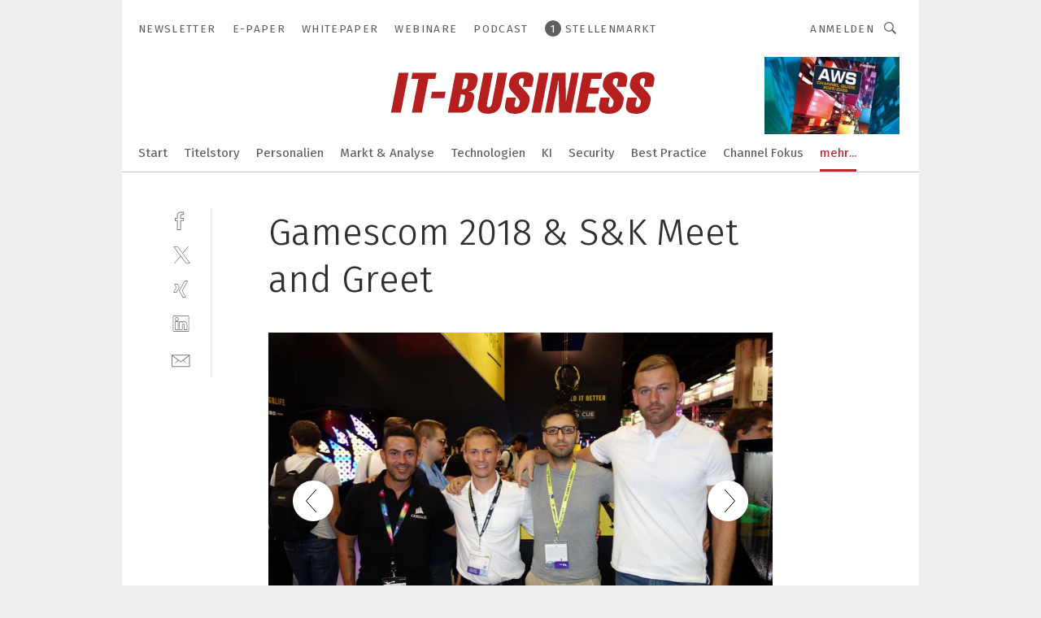

--- FILE ---
content_type: text/html; charset=UTF-8
request_url: https://www.it-business.de/gamescom-2018-sk-meet-and-greet-gal-8349/?p=6
body_size: 40595
content:
<!DOCTYPE html><html lang="de">
<head>
			<meta http-equiv="X-UA-Compatible" content="IE=edge">
	<meta http-equiv="Content-Type" content="text/html; charset=UTF-8">
<meta name="charset" content="utf-8">
<meta name="language" content="de">
<meta name="robots" content="INDEX,FOLLOW,NOODP">
<meta property="description" content="(v. l.) Romeo Gramaglia, Corsair, mit den ECT Jungs Jan Liebmann, Daniel Christians und  Patrick Junker.">
<meta property="og:description" content="(v. l.) Romeo Gramaglia, Corsair, mit den ECT Jungs Jan Liebmann, Daniel Christians und  Patrick Junker.">
<meta property="og:title" content="Gamescom 2018 & S&K Meet and Greet">
<meta property="og:image" content="https://cdn1.vogel.de/GSpgrDdLslj5gTBUimO7NYiF5l0=/fit-in/300x300/filters:format(jpg):quality(80)/p7i.vogel.de/wcms/6f/77/6f77f2f87110af68901bb11f0172f1c8/sourceimage.jpeg">
<meta property="og:image:width" content="300">
<meta property="og:image:height" content="300">
<meta name="theme-color" content="#ffffff">
<meta name="msapplication-TileColor" content="#ffffff">
<meta name="apple-mobile-web-app-title" content="IT-BUSINESS">
<meta name="application-name" content="IT-BUSINESS">
<meta name="facebook-domain-verification" content="z117torx4v0n5e43gvcl6lg7rqc0xz">	<meta name="viewport" content="width=device-width,initial-scale=1.0">
	<meta name="robots" content="max-snippet:-1, max-image-preview:large, max-video-preview:-1">

<title>Gamescom 2018 &amp; S&amp;K Meet and Greet ||  Bild 6 / 37</title>
<link href="https://www.it-business.de/gamescom-2018-sk-meet-and-greet-gal-8349/?p=6" rel="canonical">
<link href="https://cdn2.vogel.de/applications/10/scss/basic.css?v=1.075" media="screen,print" rel="stylesheet" type="text/css">
	<link rel="preconnect" href="https://cdn1.vogel.de/" crossorigin>
	<link rel="dns-prefetch" href="https://cdn1.vogel.de">
	<link rel="preconnect" href="https://cdn2.vogel.de/" crossorigin>
	<link rel="dns-prefetch" href="https://cdn2.vogel.de">
	<link rel="preconnect" href="https://c.delivery.consentmanager.net">
	<link rel="preconnect" href="https://cdn.consentmanager.net">
	<link rel="apple-touch-icon" sizes="180x180" href="/apple-touch-icon.png">
	<link rel="icon" type="image/png" sizes="192x192" href="/web-app-manifest-192x192.png">
	<link rel="icon" type="image/png" sizes="512x512" href="/web-app-manifest-512x512.png">
	<link rel="icon" type="image/png" sizes="96x96" href="/favicon-96x96.png">
	<link rel="icon" type="image/svg+xml" href="/favicon.svg">
	<link rel="shortcut icon" type="image/x-icon" href="/favicon.ico">
	<link rel="icon" type="image/x-icon" href="/favicon.ico">
	<link rel="alternate" href="/rss/news.xml"
	      type="application/rss+xml" title="RSS-Feed News">
	<link rel="alternate" href="/atom/news.xml"
	      type="application/atom+xml" title="ATOM-Feed News">

<script  src="https://cdn2.vogel.de/js/bundle.js?v=1.3"></script>
<script >
    //<!--
    window.gdprAppliesGlobally=true;if(!("cmp_id" in window)||window.cmp_id<1){window.cmp_id=28861}if(!("cmp_cdid" in window)){window.cmp_cdid="dad7ce8852c7"}if(!("cmp_params" in window)){window.cmp_params="&usedesign=37954"}if(!("cmp_host" in window)){window.cmp_host="b.delivery.consentmanager.net"}if(!("cmp_cdn" in window)){window.cmp_cdn="cdn.consentmanager.net"}if(!("cmp_proto" in window)){window.cmp_proto="https:"}if(!("cmp_codesrc" in window)){window.cmp_codesrc="1"}window.cmp_getsupportedLangs=function(){var b=["DE","EN","FR","IT","NO","DA","FI","ES","PT","RO","BG","ET","EL","GA","HR","LV","LT","MT","NL","PL","SV","SK","SL","CS","HU","RU","SR","ZH","TR","UK","AR","BS"];if("cmp_customlanguages" in window){for(var a=0;a<window.cmp_customlanguages.length;a++){b.push(window.cmp_customlanguages[a].l.toUpperCase())}}return b};window.cmp_getRTLLangs=function(){var a=["AR"];if("cmp_customlanguages" in window){for(var b=0;b<window.cmp_customlanguages.length;b++){if("r" in window.cmp_customlanguages[b]&&window.cmp_customlanguages[b].r){a.push(window.cmp_customlanguages[b].l)}}}return a};window.cmp_getlang=function(j){if(typeof(j)!="boolean"){j=true}if(j&&typeof(cmp_getlang.usedlang)=="string"&&cmp_getlang.usedlang!==""){return cmp_getlang.usedlang}var g=window.cmp_getsupportedLangs();var c=[];var f=location.hash;var e=location.search;var a="languages" in navigator?navigator.languages:[];if(f.indexOf("cmplang=")!=-1){c.push(f.substr(f.indexOf("cmplang=")+8,2).toUpperCase())}else{if(e.indexOf("cmplang=")!=-1){c.push(e.substr(e.indexOf("cmplang=")+8,2).toUpperCase())}else{if("cmp_setlang" in window&&window.cmp_setlang!=""){c.push(window.cmp_setlang.toUpperCase())}else{if(a.length>0){for(var d=0;d<a.length;d++){c.push(a[d])}}}}}if("language" in navigator){c.push(navigator.language)}if("userLanguage" in navigator){c.push(navigator.userLanguage)}var h="";for(var d=0;d<c.length;d++){var b=c[d].toUpperCase();if(g.indexOf(b)!=-1){h=b;break}if(b.indexOf("-")!=-1){b=b.substr(0,2)}if(g.indexOf(b)!=-1){h=b;break}}if(h==""&&typeof(cmp_getlang.defaultlang)=="string"&&cmp_getlang.defaultlang!==""){return cmp_getlang.defaultlang}else{if(h==""){h="EN"}}h=h.toUpperCase();return h};(function(){var n=document;var p=n.getElementsByTagName;var q=window;var f="";var b="_en";if("cmp_getlang" in q){f=q.cmp_getlang().toLowerCase();if("cmp_customlanguages" in q){for(var h=0;h<q.cmp_customlanguages.length;h++){if(q.cmp_customlanguages[h].l.toUpperCase()==f.toUpperCase()){f="en";break}}}b="_"+f}function g(i,e){var t="";i+="=";var s=i.length;var d=location;if(d.hash.indexOf(i)!=-1){t=d.hash.substr(d.hash.indexOf(i)+s,9999)}else{if(d.search.indexOf(i)!=-1){t=d.search.substr(d.search.indexOf(i)+s,9999)}else{return e}}if(t.indexOf("&")!=-1){t=t.substr(0,t.indexOf("&"))}return t}var j=("cmp_proto" in q)?q.cmp_proto:"https:";if(j!="http:"&&j!="https:"){j="https:"}var k=("cmp_ref" in q)?q.cmp_ref:location.href;var r=n.createElement("script");r.setAttribute("data-cmp-ab","1");var c=g("cmpdesign","");var a=g("cmpregulationkey","");var o=g("cmpatt","");r.src=j+"//"+q.cmp_host+"/delivery/cmp.php?"+("cmp_id" in q&&q.cmp_id>0?"id="+q.cmp_id:"")+("cmp_cdid" in q?"cdid="+q.cmp_cdid:"")+"&h="+encodeURIComponent(k)+(c!=""?"&cmpdesign="+encodeURIComponent(c):"")+(a!=""?"&cmpregulationkey="+encodeURIComponent(a):"")+(o!=""?"&cmpatt="+encodeURIComponent(o):"")+("cmp_params" in q?"&"+q.cmp_params:"")+(n.cookie.length>0?"&__cmpfcc=1":"")+"&l="+f.toLowerCase()+"&o="+(new Date()).getTime();r.type="text/javascript";r.async=true;if(n.currentScript&&n.currentScript.parentElement){n.currentScript.parentElement.appendChild(r)}else{if(n.body){n.body.appendChild(r)}else{var m=p("body");if(m.length==0){m=p("div")}if(m.length==0){m=p("span")}if(m.length==0){m=p("ins")}if(m.length==0){m=p("script")}if(m.length==0){m=p("head")}if(m.length>0){m[0].appendChild(r)}}}var r=n.createElement("script");r.src=j+"//"+q.cmp_cdn+"/delivery/js/cmp"+b+".min.js";r.type="text/javascript";r.setAttribute("data-cmp-ab","1");r.async=true;if(n.currentScript&&n.currentScript.parentElement){n.currentScript.parentElement.appendChild(r)}else{if(n.body){n.body.appendChild(r)}else{var m=p("body");if(m.length==0){m=p("div")}if(m.length==0){m=p("span")}if(m.length==0){m=p("ins")}if(m.length==0){m=p("script")}if(m.length==0){m=p("head")}if(m.length>0){m[0].appendChild(r)}}}})();window.cmp_addFrame=function(b){if(!window.frames[b]){if(document.body){var a=document.createElement("iframe");a.style.cssText="display:none";if("cmp_cdn" in window&&"cmp_ultrablocking" in window&&window.cmp_ultrablocking>0){a.src="//"+window.cmp_cdn+"/delivery/empty.html"}a.name=b;document.body.appendChild(a)}else{window.setTimeout(window.cmp_addFrame,10,b)}}};window.cmp_rc=function(h){var b=document.cookie;var f="";var d=0;while(b!=""&&d<100){d++;while(b.substr(0,1)==" "){b=b.substr(1,b.length)}var g=b.substring(0,b.indexOf("="));if(b.indexOf(";")!=-1){var c=b.substring(b.indexOf("=")+1,b.indexOf(";"))}else{var c=b.substr(b.indexOf("=")+1,b.length)}if(h==g){f=c}var e=b.indexOf(";")+1;if(e==0){e=b.length}b=b.substring(e,b.length)}return(f)};window.cmp_stub=function(){var a=arguments;__cmp.a=__cmp.a||[];if(!a.length){return __cmp.a}else{if(a[0]==="ping"){if(a[1]===2){a[2]({gdprApplies:gdprAppliesGlobally,cmpLoaded:false,cmpStatus:"stub",displayStatus:"hidden",apiVersion:"2.0",cmpId:31},true)}else{a[2](false,true)}}else{if(a[0]==="getUSPData"){a[2]({version:1,uspString:window.cmp_rc("")},true)}else{if(a[0]==="getTCData"){__cmp.a.push([].slice.apply(a))}else{if(a[0]==="addEventListener"||a[0]==="removeEventListener"){__cmp.a.push([].slice.apply(a))}else{if(a.length==4&&a[3]===false){a[2]({},false)}else{__cmp.a.push([].slice.apply(a))}}}}}}};window.cmp_gppstub=function(){var a=arguments;__gpp.q=__gpp.q||[];if(!a.length){return __gpp.q}var g=a[0];var f=a.length>1?a[1]:null;var e=a.length>2?a[2]:null;if(g==="ping"){return{gppVersion:"1.0",cmpStatus:"stub",cmpDisplayStatus:"hidden",apiSupport:[],currentAPI:"",cmpId:31}}else{if(g==="addEventListener"){__gpp.e=__gpp.e||[];if(!("lastId" in __gpp)){__gpp.lastId=0}__gpp.lastId++;var c=__gpp.lastId;__gpp.e.push({id:c,callback:f});return{eventName:"listenerRegistered",listenerId:c,data:true}}else{if(g==="removeEventListener"){var h=false;__gpp.e=__gpp.e||[];for(var d=0;d<__gpp.e.length;d++){if(__gpp.e[d].id==e){__gpp.e[d].splice(d,1);h=true;break}}return{eventName:"listenerRemoved",listenerId:e,data:h}}else{if(g==="hasSection"||g==="getSection"||g==="getField"||g==="getGPPString"){return null}else{__gpp.q.push([].slice.apply(a))}}}}};window.cmp_msghandler=function(d){var a=typeof d.data==="string";try{var c=a?JSON.parse(d.data):d.data}catch(f){var c=null}if(typeof(c)==="object"&&c!==null&&"__cmpCall" in c){var b=c.__cmpCall;window.__cmp(b.command,b.parameter,function(h,g){var e={__cmpReturn:{returnValue:h,success:g,callId:b.callId}};d.source.postMessage(a?JSON.stringify(e):e,"*")})}if(typeof(c)==="object"&&c!==null&&"__uspapiCall" in c){var b=c.__uspapiCall;window.__uspapi(b.command,b.version,function(h,g){var e={__uspapiReturn:{returnValue:h,success:g,callId:b.callId}};d.source.postMessage(a?JSON.stringify(e):e,"*")})}if(typeof(c)==="object"&&c!==null&&"__tcfapiCall" in c){var b=c.__tcfapiCall;window.__tcfapi(b.command,b.version,function(h,g){var e={__tcfapiReturn:{returnValue:h,success:g,callId:b.callId}};d.source.postMessage(a?JSON.stringify(e):e,"*")},b.parameter)}if(typeof(c)==="object"&&c!==null&&"__gppCall" in c){var b=c.__gppCall;window.__gpp(b.command,function(h,g){var e={__gppReturn:{returnValue:h,success:g,callId:b.callId}};d.source.postMessage(a?JSON.stringify(e):e,"*")},b.parameter,"version" in b?b.version:1)}};window.cmp_setStub=function(a){if(!(a in window)||(typeof(window[a])!=="function"&&typeof(window[a])!=="object"&&(typeof(window[a])==="undefined"||window[a]!==null))){window[a]=window.cmp_stub;window[a].msgHandler=window.cmp_msghandler;window.addEventListener("message",window.cmp_msghandler,false)}};window.cmp_setGppStub=function(a){if(!(a in window)||(typeof(window[a])!=="function"&&typeof(window[a])!=="object"&&(typeof(window[a])==="undefined"||window[a]!==null))){window[a]=window.cmp_gppstub;window[a].msgHandler=window.cmp_msghandler;window.addEventListener("message",window.cmp_msghandler,false)}};window.cmp_addFrame("__cmpLocator");if(!("cmp_disableusp" in window)||!window.cmp_disableusp){window.cmp_addFrame("__uspapiLocator")}if(!("cmp_disabletcf" in window)||!window.cmp_disabletcf){window.cmp_addFrame("__tcfapiLocator")}if(!("cmp_disablegpp" in window)||!window.cmp_disablegpp){window.cmp_addFrame("__gppLocator")}window.cmp_setStub("__cmp");if(!("cmp_disabletcf" in window)||!window.cmp_disabletcf){window.cmp_setStub("__tcfapi")}if(!("cmp_disableusp" in window)||!window.cmp_disableusp){window.cmp_setStub("__uspapi")}if(!("cmp_disablegpp" in window)||!window.cmp_disablegpp){window.cmp_setGppStub("__gpp")};
    //-->
</script>
<script >
    //<!--
    
				window.cmp_block_inline = true;
				window.cmp_block_unkown = false;
				window.cmp_block_sync = false;
				window.cmp_block_img = false;
				window.cmp_block_samedomain = false;
				window.cmp_setlang = "DE";
			
    //-->
</script>
<script  src="https://cdn2.vogel.de/js/vendors/touchswipe/jquery.touchswipe.min.js"></script>
<script  defer="defer" src="//data-9ab8a13cda.it-business.de/iomm/latest/bootstrap/stub.js"></script>
<script type="text/plain" data-cmp-vendor="c5035" class="cmplazyload" data-cmp-block="contentpass">
    //<!--
    
                             
                     function isFirefox() {
                            return navigator.userAgent.toLowerCase().indexOf("firefox") >= 0;
                            }
                         $(document).ready(function () {
                         console.log(isFirefox());
                        var is_adblocker = false;
                        // keine Recht für Google
                        if (typeof adsBlocked == "undefined") {
                            function adsBlocked(callback) {
                                if (typeof __tcfapi != "undefined") {
                                    __tcfapi("addEventListener", 2, function (tcData, success) {
                                        var x = __tcfapi("getCMPData");
                                        if (
                                            "purposeConsents" in x &&
                                            "1" in x.purposeConsents && x.purposeConsents["1"] &&
                                            "vendorConsents" in x && "755" in x.vendorConsents && x.vendorConsents["755"]
                                        ) {
                                            if(isFirefox()){
                                            
                                                $req = fetch(new Request("https://pagead2.googlesyndication.com",{method:"HEAD",mode:"no-cors"}));
                                                $req.then(function (response) {
                                                    return response;
                                                }).then(function (response) {
                                                    callback(false);
                                                }).catch(function (exception) {
                                                    callback(true);
                                                });
                                            }
                                            else{
                                                var ADS_URL = "https://pagead2.googlesyndication.com/pagead/js/adsbygoogle.js";
                                                var xhr = new XMLHttpRequest();
                                                xhr.onreadystatechange = function () {
                                                    if (xhr.readyState == XMLHttpRequest.DONE) {
                                                        callback(xhr.status === 0 || xhr.responseURL !== ADS_URL);
                                                    }
                                                };
                                                xhr.open("HEAD", ADS_URL, true);
                                                xhr.send(null);
                                            }
                                           
                                            
                        
                                        } else {
                                            callback(true);
                                        }
                                    });
                                } else {
                                    callback(true);
                                }
                            }
                        }
                        // AdsBlocked - Funktion wird erst später geladen und auch nicht mit Contentpass!!!!
                        adsBlocked(function (blocked) {
                            is_adblocker = !!blocked ;
                            console.log(is_adblocker?"Ads blocked":"Ads not Blocked");
                            if (typeof __tcfapi != "undefined") {
                                __tcfapi("addEventListener", 2, function (tcData, success) {
                                    var cmpdata = __tcfapi("getCMPData");
                                    // Wenn keine Zustimmung für GoogleAds vorhanden ist
                                    if ((!success ||
                                            is_adblocker ||
                                            !("vendorConsents" in cmpdata) ||
                                            !("755" in cmpdata.vendorConsents) ||
                                            !(cmpdata.vendorConsents["755"])) && 
                                            (tcData.eventStatus === "tcloaded" || tcData.eventStatus === "useractioncomplete")
                                        ) {
                                        $.get("/wb/1/", function (OBJ_response) {
                                            if (OBJ_response.content) {
                                                var OBJ_element = document.createElement("div");
                                                $(OBJ_element).append(OBJ_response.content);
                                                $("body").prepend(OBJ_element.firstChild);
                                            }
                                        });
                                        $.get("/wb/2/", function (OBJ_response) {
                                            if (OBJ_response.content) {
                                                var OBJ_element_ref = document.getElementById("advertisement_06");
                                                var OBJ_element = document.createElement("div");
                                                $(OBJ_element).append(OBJ_response.content);
                                                OBJ_element_ref.append(OBJ_element.firstChild);
                                            }
                                        });
                                        $.get("/wb/3/", function (OBJ_response) {
                                            if (OBJ_response.content) {
                                                var OBJ_element_ref = document.getElementById("advertisement_04");
                                                var OBJ_element = document.createElement("div");
                                                $(OBJ_element).append(OBJ_response.content);
                                                OBJ_element_ref.append(OBJ_element.firstChild);
                                            }
                                        });
                                    }
                                    __tcfapi("removeEventListener", 2, function (success) {}, tcData.listenerId);
                                });
                            }
                        });
                        });
    //-->
</script>
	<!--[if lt IE 9]>
	<script>document.createElement("video");
	document.createElement("header");
	document.createElement("section");
	document.createElement("article");
	document.createElement("footer");</script>
	<![endif]-->

    <script type="text/plain" class="cmplazyload" data-cmp-vendor="755">
        const googleAdUrl = 'https://pagead2.googlesyndication.com/pagead/js/adsbygoogle.js';
        try {
            fetch(new Request(googleAdUrl)).catch(_ => dataLayer.push({'event':'AdBlocker'}));
        } catch (e) {
            dataLayer.push({'event':'AdBlocker'});
        }
    </script>
    <!-- truffle.one blockiert bis zum Consent -->
    <script type="text/plain" class="cmplazyload" data-cmp-vendor="c58464">
        var jss = document.getElementsByTagName("script");
        for (var j = jss.length; j >= 0; j--) {
            if (jss[j]) {
                if (jss[j].getAttribute("src") && jss[j].getAttribute("src").indexOf("api.truffle.one/static/getWebData.js") != -1) {
                    jss[j].parentNode.removeChild(jss[j]);
                }
            }
        }
        var t1_params = t1_params || [];
        t1_params.push(["118", "118"]);
        var t = document["createElement"]("script"), i;
        t["type"] = "text/javascript";
        t["src"] = window["location"]["href"]["split"]("/")[0] + "//api.truffle.one/static/getWebData.js";
        i = document["getElementsByTagName"]("script")[0];
        i["parentNode"]["insertBefore"](t, i);
    </script>
	
    <script class="cmplazyload" data-cmp-block="contentpass" data-cmp-vendor="755"
            data-cmp-src="https://securepubads.g.doubleclick.net/tag/js/gpt.js" type="text/plain"></script>

    <script type="text/plain" class="cmplazyload" data-cmp-vendor="755" data-cmp-block="contentpass">
        var googletag = googletag || {};
        googletag.cmd = googletag.cmd || [];
    </script>

            <!-- This nees to be 'text/plain' otherwise banners wont work -->
	    <!-- GPT -->
	    <script type="text/plain" class="cmplazyload" data-cmp-vendor="755" data-cmp-block="contentpass">

		    try
		    {
			    // Array anlegen fuer spaetere Speicherung
			    var ARR_unknown_slots = [];

			    googletag.cmd.push(function ()
			    {

				    // Client
				    var STR_client = "/2686/itbusiness.vogel.de/gallery";

                    // Groessen
                    var ARR_sizes = [{"type":"slot","size":[[960,252],[980,90],[728,90],[468,60],[1,1]],"mappings":[[[0,0],[1,1]],[[1025,0],[[960,252],[728,90],[468,60],[1,1]]],[[1300,0],[[960,252],[980,90],[728,90],[468,60],[1,1]]]],"id":"advertisement_01"},{"type":"slot","size":[[420,600],[300,600],[160,600],[1,1]],"mappings":[[[0,0],[1,1]],[[1025,0],[[420,600],[300,600],[160,600],[1,1]]]],"id":"advertisement_02"},{"type":"slot","size":[[161,600],[121,600],[1,1]],"mappings":[[[0,0],[1,1]],[[1025,0],[[161,600],[121,600],[1,1]]]],"id":"advertisement_03"},{"type":"slot","size":[[1180,250],[960,250],[728,91],[301,630],[301,330],[301,280],[301,180]],"mappings":[[[0,0],[[301,180],[301,280],[1,1]]],[[1025,0],[[960,250],[728,91],[1,1]]],[[1541,0],[[1180,250],[960,250],[728,91],[1,1]]]],"id":"advertisement_04"},{"type":"slot","size":[[300,631],[300,630],[300,331],[300,330],[300,281],[300,280],[1,1]],"mappings":[[[0,0],[[300,631],[300,630],[300,331],[300,330],[300,281],[300,280],[1,1]]]],"id":"advertisement_06"},{"type":"slot","size":[[160,601],[1,1]],"mappings":[[[0,0],[1,1]],[[1025,0],[[160,601],[1,1]]]],"id":"advertisement_11"},{"type":"slot","size":[[161,601],[1,1]],"mappings":[[[0,0],[1,1]],[[1025,0],[[161,601],[1,1]]]],"id":"advertisement_12"}];

                    // Groessen durchlaufen
                    for (var INT_i = 0; INT_i < ARR_sizes.length; INT_i++) {

                        // Mapping vorhanden
                        if (ARR_sizes[INT_i].mappings) {

                            // Mappings durchlaufen
                            var OBJ_size_mapping = googletag.sizeMapping();
                            for (var INT_j = 0; INT_j < ARR_sizes[INT_i].mappings.length; INT_j++) {
                                OBJ_size_mapping.addSize(ARR_sizes[INT_i].mappings[INT_j][0], ARR_sizes[INT_i].mappings[INT_j][1]);
                            } // end for

                        } // end if

                        // Typen
                        switch (ARR_sizes[INT_i].type) {

                            // Slot:
                            case "slot":
                                googletag
                                    .defineSlot(STR_client, ARR_sizes[INT_i].size, ARR_sizes[INT_i].id)
                                    .defineSizeMapping(OBJ_size_mapping.build())
                                    .setCollapseEmptyDiv(true, true)
                                    .addService(googletag.pubads());
                                console.debug("Ad Slot " + ARR_sizes[INT_i].id + " created " );
                                break;
                                
                            //Fluid
                            case "fluid":
                                googletag
                                    .defineSlot(ARR_sizes[INT_i].path, ARR_sizes[INT_i].size, ARR_sizes[INT_i].id)
                                    .setCollapseEmptyDiv(true, true)
                                    .addService(googletag.pubads());
                                console.debug("Ad Slot " + ARR_sizes[INT_i].id + " created ");
                                break;

                            default:
	                            console.debug("Ad Slot unknown");

                        } // end switch

                    } // end for
console.debug("hier beginnt targeting 'wallpaper'");
	                // Banner aktivieren
	                googletag.pubads().setTargeting("kw", 'wallpaper');
console.debug("hier targeting ende 'wallpaper'");
console.debug("slotRequested anfang");
	                googletag.pubads().addEventListener("slotRequested", function (event)
	                {
		                // Nachricht in Konsole
		                console.debug("Ad Slot " + event.slot.getSlotElementId() + " requested");
	                });

                    googletag.pubads().addEventListener("slotResponseReceived", function (event) {
                        // Nachricht in Konsole
                        console.debug("Ad Slot " + event.slot.getSlotElementId() + " response received");
                    });
                    googletag.pubads().addEventListener("slotRenderEnded", function (event) {

                        try {

                            // Creative geladen
                            if (
                                //typeof event.creativeId !== "undefined" && event.creativeId !== null &&
                                typeof event.slot !== "undefined"
                            ) {

                                // Slot nicht leer
                                if (!event.isEmpty) {

                                    // Nachricht in Konsole
                                    console.debug("Ad Slot " + event.slot.getSlotElementId() + " rendered");
                                    
                                    // Slot als jQuery Objekt speichern
                                    var OBJ_slot = $("div#" + event.slot.getSlotElementId());

                                    // Slot einblenden (falls ausgeblendet)
                                    OBJ_slot.show();
                                    
                                    // Eigene Slots durchlaufen (keine Manipulation von z.B. BusinessAd)
                                    var BOO_found = false;

                                    for (var INT_i = 0; INT_i < ARR_sizes.length; INT_i++) {

                                        // Slot bekannt
                                        if (event.slot.getSlotElementId() === ARR_sizes[INT_i].id) {

                                            // Element gefunden
                                            BOO_found = true;
                                         
                                            // iFrame
                                            var OBJ_iframe = OBJ_slot.find("iframe");


                                            // Kein iFrame, aber Tracking-Pixel
                                            if (
                                                OBJ_slot.find("ins>ins").length > 0 &&
                                                OBJ_slot.find("ins>ins").height() === 1
                                            ) {

                                                // Slot ausblenden
                                                OBJ_slot.hide();

                                                // Nachricht in Konsole
                                                console.debug("Ad Slot " + event.slot.getSlotElementId() +
                                                    " hidden (ins)");

                                            }
                                            // iFrame vorhanden
                                            else if (OBJ_iframe.length > 0) {
                                                // iFrame
                                                var OBJ_iframe_content = OBJ_iframe.contents();

                                                // Tracking-Pixel nicht vorhanden
                                                if (
                                                    (
                                                        OBJ_iframe_content.find("body>img").length === 0 ||
                                                        OBJ_iframe_content.find("body>img").height() > 1
                                                    ) &&
                                                    (
                                                        OBJ_iframe_content.find("body>div>img").length ===
                                                        0 ||
                                                        OBJ_iframe_content.find("body>div>img").height() >
                                                        1
                                                    ) &&
                                                    OBJ_iframe_content.find("body>div>amp-pixel").length ===
                                                    0 &&
                                                    OBJ_iframe_content.find("body>amp-pixel").length === 0
                                                ) {
                                                    let native_ad = OBJ_iframe_content.find(".native-ad").length;
                                                    
                                                    // Background transparent im iFrame
                                                    OBJ_iframe_content.find("head").append('<style type="text/css">body{background: transparent !important;}</style>');

                                                    if(native_ad == 1){

                                                        // Stylesheet ebenfalls in iFrame kopieren
                                                        var STR_stylesheet = "https://cdn2.vogel.de/applications/10/scss/native-ads.css?v=0.19";
                                                        OBJ_iframe_content.find("head").append($("<link/>", {
                                                            rel: "stylesheet",
                                                            href: STR_stylesheet,
                                                            type: "text/css"
                                                        }));
                                                         // CSS-Klasse der Buchung nach aussen uebertragen (nur div)
                                                        OBJ_slot.find("div:first").addClass(
                                                            OBJ_iframe_content.find(".native-ad").attr("class")
                                                        );
                                                        // Klasse in Iframe löschen
                                                        OBJ_iframe_content.find(".native-ad").attr("class","");
    
                                                        OBJ_slot.find("div:first").addClass(
                                                        OBJ_iframe_content.find("body>div>article:not(#whitespace_click)").attr("class")
                                                        );

                                                        OBJ_slot.find("div:first").addClass(
                                                        OBJ_iframe_content.find("body>article:not(#whitespace_click)").attr("class")
                                                        );
                                                    OBJ_iframe_content.find("body>div>article:not(#whitespace_click)").attr("class", "");
                                                    OBJ_iframe_content.find("body>article:not(#whitespace_click)").attr("class", "");
    
                                                        // Nachricht in Konsole
                                                        console.debug("Ad Slot " + event.slot.getSlotElementId() +
                                                            " manipulated: native-ad");

                                                    }else{
                                                    let infClasses = ".lb728, .fs468, .sky, .ca300, .hs2, .sky_hs2, .hs1_160, .hs1_120, .sky_hs1,.sky_hs2, .billboard,.sky_bg980_r,.bb399, .sky, .sky_left, .billboard_inText,.sky_second_160,.sky_second_161,.sky_fixed,.bg_lb, .wall_lb";
                                                    // CSS-Klasse der Buchung nach aussen uebertragen (nur div)
                                                    OBJ_slot.find("div:first").addClass(
                                                        OBJ_iframe_content.find(infClasses).attr("class")
                                                    );
                                                    // Nach Außen übertragene Klasse entfernen
                                                    OBJ_iframe_content.find(infClasses).attr("class", "");
                                               
                                                    // Style und whitespace_click muss mit raus fuer brandgate
                                                    OBJ_iframe_content.find("body>style:first").clone().insertBefore(OBJ_slot.find("div:first"));
                                                    OBJ_iframe_content.find("div#whitespace_click").css('height', '100%');
                                                    OBJ_iframe_content.find("div#whitespace_click").insertBefore(OBJ_slot.find("div:first"));


                                                    // Nachricht in Konsole
                                                    console.debug("Ad Slot " + event.slot.getSlotElementId() +
                                                        " manipulated no native-ad");
                                                    }
                                                    
                                                    
                                                } else {

                                                    // Slot ausblenden
                                                    OBJ_iframe.hide();

                                                    // Nachricht in Konsole
                                                    console.debug("Ad Slot " + event.slot.getSlotElementId() +
                                                        " hidden (iframe img/amp-pixel)");

                                                } // end if

                                            }
                                            // Kein iFrame, aber Tracking-Pixel
                                            else if (OBJ_slot.find("img").height() === 1) {

                                                // Slot ausblenden
                                                OBJ_slot.hide();

                                                // Nachricht in Konsole
                                                console.debug("Ad Slot " + event.slot.getSlotElementId() +
                                                    " hidden (img)");

                                            } // end if

                                        } // end if

                                    } // end for

                                    // Slot nicht gefunden
                                    if (!BOO_found) {

                                        // Slot merken, ausblenden und Nachrichten in Konsole
                                        var STR_ba_id = event.slot.getSlotElementId();

                                        setTimeout(function () {
                                            var OBJ_ba = $("#" + STR_ba_id);
                                            if (
                                                OBJ_ba.is(":visible") === false ||
                                                OBJ_ba.is(":hidden") === true
                                            ) {
                                                ARR_unknown_slots.push(STR_ba_id);
                                                console.debug("Ad Slot " + STR_ba_id + " unknown empty");
                                            } else {
                                                console.debug("Ad Slot " + STR_ba_id + " unkown");
                                            }
                                        }, 500);

                                    } // end if

                                } else {
                                    // Entfernen von nicht gerenderten Werbeanzeigen, damit Darstellung in Zweierelement passt
									let adElement = document.getElementById(event.slot.getSlotElementId());
									
									if (adElement && adElement.parentNode) {
									    let parentNodeOfAdDiv = adElement.parentNode;
									
									    if (
									        parentNodeOfAdDiv.tagName === "SECTION" &&
									        parentNodeOfAdDiv.getAttribute("data-section-id") &&
									        parentNodeOfAdDiv.getAttribute("data-section-id").includes("section_advertisement")
									    ) {
									        parentNodeOfAdDiv.remove();
									    }
									}
                                } // end if

                            } // end if

                        } catch (OBJ_err) {
                            console.debug(OBJ_err);
                        }

                    });
                    
                     							console.debug("ABA_CLIENT_ENABLED is true");
                            if (typeof t1_aba === "function") {
                                try {
                                    // Versuche, t1_aba aufzurufen
                                    t1_aba(googletag, function(updatedGoogletag) {
                                        // enableSingleRequest und enableServices aufrufen, nachdem die Anfrage abgeschlossen ist
                                        updatedGoogletag.pubads().enableSingleRequest();
                                        updatedGoogletag.enableServices();
                                        console.log("T1: GPT enabled after ABA targeting.");
                                        console.debug("Slots created");
                                        googletag = updatedGoogletag;
                                        initDisplay();
                                    });
                                } catch (error) {
                                    // Fallback im Fehlerfall des t1_aba-Aufrufs
                                    console.log("T1: Error calling t1_aba: ", error);
                                    googletag.pubads().enableSingleRequest();
                                    googletag.enableServices();
                                    console.debug("Slots created");
                                    initDisplay();
                                }
                            } else {
                                // Wenn t1_aba nicht definiert ist, enableServices direkt aufrufen
                                console.log("T1: t1_aba not defined");
                                googletag.pubads().enableSingleRequest();
                                googletag.enableServices();
                                console.debug("Slots created");
                                initDisplay();
                            }
                        
           
                  
                    });
        
                    } catch (OBJ_err) {
                        // Nix
                        console.warn("Ad Error - define /2686/itbusiness.vogel.de/gallery");
            } // end try
        </script>
                <script type="text/plain" class="cmplazyload" data-cmp-vendor="755" data-cmp-block="contentpass">
            function displaydfp() {
                try {
                    googletag.cmd.push(
                        function () {
                            let d = [];
                            window.googletag.pubads().getSlots().forEach(function(element){
                                if ($("#" + element.getSlotId().getDomId()).length === 0) {
                                    d.push(element.getSlotId().getDomId());
                                } else {
                                    googletag.display(element.getSlotId().getDomId());
                                }
                            });
                            console.debug("all Slots displayed");
                            console.debug({"not used Slots": d});
                        });
                } catch (e) {
                    console.debug(e);
                }
            }
            
            function initDisplay(){
                  if (document.readyState === 'loading') {
                    document.addEventListener('DOMContentLoaded', displaydfp);
                } else {
                    displaydfp();
                }
            }

        </script>
    	<!-- No BusinessAd: Data missing -->
		<!-- GTM Vars -->
	<script>
		var dataLayer = [
			{
				"environment": "production", // Umgebung
				"id": "10", // App-ID
                                				"content_type": "galerie",
                                                				"logged_in": false, // User is logged in
				"accessToPaid": false, // Access paid
								"dimension1": "itb:galerie:8349 gamescom-2018-amp-sampk-meet-and-greet--bild-6-37", // Shortcut:Type:ID
												"dimension4": "8349", // Content-ID
				"dimension7": "/gamescom-2018-sk-meet-and-greet-gal-8349/?p=6", // URL
																
			}
		];
	</script>
</head>
<body data-infinity-id="default" data-infinity-type="layout">
<!-- No Bookmark-layer -->    <!-- GTM Code -->
    <noscript>
        <iframe src="https://www.googletagmanager.com/ns.html?id=GTM-PDL4QM9"
                height="0" width="0" style="display:none;visibility:hidden"></iframe>
    </noscript>
    <!-- Automatisches Blockieren vom CMP vermeiden -->
    <script type="text/plain" class="cmplazyload" data-cmp-vendor="s905"  data-cmp-block="contentpass" >(function (w, d, s, l, i)
		{
			w[l] = w[l] || [];
			w[l].push({
				'gtm.start':
					new Date().getTime(), event: 'gtm.js'
			});
			var f = d.getElementsByTagName(s)[0],
				j = d.createElement(s), dl = l != 'dataLayer' ? '&l=' + l : '';
			j.async = true;
			j.src =
				'https://www.googletagmanager.com/gtm.js?id=' + i + dl;
			f.parentNode.insertBefore(j, f);
		})(window, document, 'script', 'dataLayer', 'GTM-PDL4QM9');
	</script>
	<!-- GA Code: no config found -->

<!-- No Jentis --><!-- No Jentis Datalayer -->		<div id="advertisement_01" class="cmplazyload gpt inf-leaderboard" data-cmp-vendor="755"
         data-ad-id="advertisement_01" data-infinity-type="ad" data-infinity-id="v1/advertisement_01">
	</div>
    		<div id="advertisement_02" class="cmplazyload gpt " data-cmp-vendor="755"
         data-ad-id="advertisement_02" data-infinity-type="ad" data-infinity-id="v1/advertisement_02">
	</div>
	    	<div id="advertisement_03" class="cmplazyload gpt " data-cmp-vendor="755"
         data-ad-id="advertisement_03" data-infinity-type="ad" data-infinity-id="v1/advertisement_03">
	</div>
    		<div id="advertisement_11" class="cmplazyload gpt " data-cmp-vendor="755"
         data-ad-id="advertisement_11" data-infinity-type="ad" data-infinity-id="v1/advertisement_11">
	</div>
		<div id="advertisement_12" class="cmplazyload gpt " data-cmp-vendor="755"
         data-ad-id="advertisement_12" data-infinity-type="ad" data-infinity-id="v1/advertisement_12">
	</div>
<div class="inf-website">
	<div id="mainwrapper" class="inf-wrapper">
		<section class="inf-mainheader" data-hj-ignore-attributes>
	<div class="inf-mainheader__wrapper">
		<div class="inf-icon inf-icon--menu inf-mainheader__menu-icon"></div>
		
				
<ul class="inf-servicenav">
    	<a class="inf-btn inf-btn--small inf-btn--info inf-servicenav__btn" title=""
	   href="" style="display: none"></a>
    			<li class="inf-servicenav__item ">
				<a class=" inf-servicenav__link inf-flex inf-flex--a-center" title="Newsletter&#x20;&#x7C;&#x20;IT-Business" rel="noopener"
                   href="&#x2F;newsletter&#x2F;anmeldungen&#x2F;" target="_self" id="menu-page_5fd13e4eafc95">

                    					<span class="inf-servicenav__item-name">
                    Newsletter                    </span>
                    				</a>
			</li>
        			<li class="inf-servicenav__item ">
				<a class=" inf-servicenav__link inf-flex inf-flex--a-center" title="e-paper" rel="noopener"
                   href="&#x2F;e-paper&#x2F;" target="_self" id="menu-page_655b7cb6e0eba">

                    					<span class="inf-servicenav__item-name">
                    e-paper                    </span>
                    				</a>
			</li>
        			<li class="inf-servicenav__item ">
				<a class=" inf-servicenav__link inf-flex inf-flex--a-center" title="Whitepaper" rel="noopener"
                   href="&#x2F;whitepaper&#x2F;" target="_self" id="menu-page_5e2ed97d98e3e">

                    					<span class="inf-servicenav__item-name">
                    Whitepaper                    </span>
                    				</a>
			</li>
        			<li class="inf-servicenav__item ">
				<a class=" inf-servicenav__link inf-flex inf-flex--a-center" title="Webinare" rel="noopener"
                   href="&#x2F;webinare&#x2F;" target="_self" id="menu-page_5e2ed83c991ba">

                    					<span class="inf-servicenav__item-name">
                    Webinare                    </span>
                    				</a>
			</li>
        			<li class="inf-servicenav__item ">
				<a class=" inf-servicenav__link inf-flex inf-flex--a-center" title="Podcast" rel="noopener"
                   href="&#x2F;podcast&#x2F;" target="_self" id="menu-page_5eb9129726f01">

                    					<span class="inf-servicenav__item-name">
                    Podcast                    </span>
                    				</a>
			</li>
        			<li class="inf-servicenav__item ">
				<a class=" inf-servicenav__link inf-flex inf-flex--a-center" title="Stellenmarkt" rel="noopener, nofollow"
                   href="https&#x3A;&#x2F;&#x2F;www.it-jobuniverse.de&#x2F;" target="_blank" id="menu-page_620e638fe43b8">

                    						<span class="inf-servicenav__notification-number">1</span>
                    					<span class="inf-servicenav__item-name">
                    Stellenmarkt                    </span>
                    				</a>
			</li>
        </ul>

		<div class="inf-mobile-menu">
			<img alt="Mobile-Menu" title="Mobile Menu" class="inf-mobile-menu__dropdown-arrow" src="https://cdn2.vogel.de/img/arrow_dropdown.svg">

			<form action="/suche/"
			      method="get"
			      class="inf-mobile-search">
				<label> <input type="text" placeholder="Suchbegriff eingeben"
				               class="inf-form-input-text inf-mobile-search__input" name="k"> </label>
				<button type="submit" id="search_submit_header-mobile" class="inf-icon inf-icon--search inf-mobile-search__button">
				</button>
			</form>
			
						<div class="inf-mobile-menu__cta-btn-wrapper">
								<a class="inf-btn inf-btn--info inf-full-width" title=""
				   href="" style="display: none"></a>
			</div>
			
						<ul class="inf-mobile-menu__content inf-mobile-menu__content--servicenav">
				<li class="inf-mobile-menu__item					"
			    id="page_5fd13e4eafc95-mobile">
				
								<a title="Newsletter&#x20;&#x7C;&#x20;IT-Business"
				   href="&#x2F;newsletter&#x2F;anmeldungen&#x2F;"
					target="_self" rel="noopener"                   class="inf-mobile-menu__link"
                   id="menu-page_5fd13e4eafc95-mobile">
					Newsletter				</a>
				
				
								
			</li>
					<li class="inf-mobile-menu__item					"
			    id="page_655b7cb6e0eba-mobile">
				
								<a title="e-paper"
				   href="&#x2F;e-paper&#x2F;"
					target="_self" rel="noopener"                   class="inf-mobile-menu__link"
                   id="menu-page_655b7cb6e0eba-mobile">
					e-paper				</a>
				
				
								
			</li>
					<li class="inf-mobile-menu__item					"
			    id="page_5e2ed97d98e3e-mobile">
				
								<a title="Whitepaper"
				   href="&#x2F;whitepaper&#x2F;"
					target="_self" rel="noopener"                   class="inf-mobile-menu__link"
                   id="menu-page_5e2ed97d98e3e-mobile">
					Whitepaper				</a>
				
				
								
			</li>
					<li class="inf-mobile-menu__item					"
			    id="page_5e2ed83c991ba-mobile">
				
								<a title="Webinare"
				   href="&#x2F;webinare&#x2F;"
					target="_self" rel="noopener"                   class="inf-mobile-menu__link"
                   id="menu-page_5e2ed83c991ba-mobile">
					Webinare				</a>
				
				
								
			</li>
					<li class="inf-mobile-menu__item					"
			    id="page_5eb9129726f01-mobile">
				
								<a title="Podcast"
				   href="&#x2F;podcast&#x2F;"
					target="_self" rel="noopener"                   class="inf-mobile-menu__link"
                   id="menu-page_5eb9129726f01-mobile">
					Podcast				</a>
				
				
								
			</li>
					<li class="inf-mobile-menu__item					"
			    id="page_620e638fe43b8-mobile">
				
								<a title="Stellenmarkt"
				   href="https&#x3A;&#x2F;&#x2F;www.it-jobuniverse.de&#x2F;"
					target="_blank" rel="noopener"                   class="inf-mobile-menu__link"
                   id="menu-page_620e638fe43b8-mobile">
					Stellenmarkt				</a>
				
				
								
			</li>
		</ul>
			
			<ul class="inf-mobile-menu__content">
				<li class="inf-mobile-menu__item					"
			    id="home-mobile">
				
								<a title="IT-BUSINESS&#x20;&#x2013;&#x20;das&#x20;Online-Magazin&#x20;f&#xFC;r&#x20;den&#x20;IT-Markt"
				   href="&#x2F;"
					target="_self" rel="noopener"                   class="inf-mobile-menu__link"
                   id="menu-home-mobile">
									</a>
				
				
								
			</li>
					<li class="inf-mobile-menu__item					"
			    id="page_D1522E65-E933-4251-99EAC29CD6F173EA-mobile">
				
								<a title="Titelstorys"
				   href="&#x2F;titelstory&#x2F;"
					target="_self" rel="noopener"                   class="inf-mobile-menu__link"
                   id="menu-page_D1522E65-E933-4251-99EAC29CD6F173EA-mobile">
					Titelstory				</a>
				
				
								
			</li>
					<li class="inf-mobile-menu__item					"
			    id="page_67e3b0202f2d1-mobile">
				
								<a title="Personalien"
				   href="&#x2F;personalien&#x2F;"
					target="_self" rel="noopener"                   class="inf-mobile-menu__link"
                   id="menu-page_67e3b0202f2d1-mobile">
					Personalien				</a>
				
				
								
			</li>
					<li class="inf-mobile-menu__item inf-relative					"
			    id="page_silver_10_page_0-mobile">
				
								<a title="Markt&#x20;&amp;&#x20;Trends"
				   href="&#x2F;markt-analyse&#x2F;"
					target="_self" rel="noopener"                   class="inf-mobile-menu__link&#x20;inf-mobile-menu__link--with-subnav"
                   id="menu-page_silver_10_page_0-mobile">
					Markt &amp; Analyse				</a>
				
				
													
										<a href="#" class="inf-subnav__icon inf-toggle inf-icon--arrow-dropdown"></a>
					
										<ul class="inf-mobile-subnav">
	
				<li class="inf-mobile-subnav__item inf-mobile-subnav__item--pages" id="page_7B1603E7-C298-4FD1-889888E216ADF28F-mobile">
								<a id="menu-page_7B1603E7-C298-4FD1-889888E216ADF28F-mobile" title="Dienstleister&#x20;&amp;&#x20;Partner&#x20;-&#x20;&#xDC;bernahme,&#x20;Bilanz,&#x20;Insolvenz&#x20;-&#x20;IT-Business" class="inf-mobile-subnav__link" href="&#x2F;markt-analyse&#x2F;dienstleister&#x2F;">Dienstleister</a>			</li>
		
					<li class="inf-mobile-subnav__item" id="page_8CD00262-9BF7-435E-88FF1C9479600958-mobile">
								<a id="menu-page_8CD00262-9BF7-435E-88FF1C9479600958-mobile" title="Distribution" class="inf-mobile-subnav__link" href="&#x2F;markt-analyse&#x2F;distribution&#x2F;">Distribution</a>			</li>
		
					<li class="inf-mobile-subnav__item" id="page_67c872d85a6f8-mobile">
								<a id="menu-page_67c872d85a6f8-mobile" title="Frauen&#x20;in&#x20;der&#x20;IT" class="inf-mobile-subnav__link" href="&#x2F;markt-analyse&#x2F;fraueninderit&#x2F;">Frauen in der IT</a>			</li>
		
					<li class="inf-mobile-subnav__item" id="page_5787E8E8-83BF-412B-99458C043DBB9960-mobile">
								<a id="menu-page_5787E8E8-83BF-412B-99458C043DBB9960-mobile" title="Hersteller" class="inf-mobile-subnav__link" href="&#x2F;markt-analyse&#x2F;hersteller&#x2F;">Hersteller</a>			</li>
		
					<li class="inf-mobile-subnav__item" id="page_DF4F52C3-1407-4FAB-9C18CFC80E23AAC1-mobile">
								<a id="menu-page_DF4F52C3-1407-4FAB-9C18CFC80E23AAC1-mobile" title="Management" class="inf-mobile-subnav__link" href="&#x2F;markt-analyse&#x2F;management&#x2F;">Management</a>			</li>
		
					<li class="inf-mobile-subnav__item" id="page_C0B45F19-CBE5-4C7C-A0A5CDCA540EB342-mobile">
								<a id="menu-page_C0B45F19-CBE5-4C7C-A0A5CDCA540EB342-mobile" title="Recht" class="inf-mobile-subnav__link" href="&#x2F;markt-analyse&#x2F;recht&#x2F;">Recht</a>			</li>
		
					<li class="inf-mobile-subnav__item" id="page_1E625306-E33D-4DEB-9A7FBF4AE743A0B6-mobile">
								<a id="menu-page_1E625306-E33D-4DEB-9A7FBF4AE743A0B6-mobile" title="Marktforschung" class="inf-mobile-subnav__link" href="&#x2F;markt-analyse&#x2F;marktforschung&#x2F;">Marktforschung</a>			</li>
		
					<li class="inf-mobile-subnav__item" id="page_138A84AC-C1C5-4CD1-85243BE2FF7CBC95-mobile">
								<a id="menu-page_138A84AC-C1C5-4CD1-85243BE2FF7CBC95-mobile" title="Studien" class="inf-mobile-subnav__link" href="&#x2F;markt-analyse&#x2F;studien&#x2F;">Studien</a>			</li>
		
					<li class="inf-mobile-subnav__item" id="page_6819bf861dfed-mobile">
								<a id="menu-page_6819bf861dfed-mobile" title="Digitale&#x20;Souver&#xE4;nit&#xE4;t" class="inf-mobile-subnav__link" href="&#x2F;markt-analyse&#x2F;digitale-souveraenitaet&#x2F;">Digitale Souveränität</a>			</li>
		
		
</ul>				
				
			</li>
					<li class="inf-mobile-menu__item inf-relative					"
			    id="page_11865A2A-3078-44D5-9DBEADA977EE4B18-mobile">
				
								<a title="Technologien"
				   href="&#x2F;technologien&#x2F;"
					target="_self" rel="noopener"                   class="inf-mobile-menu__link&#x20;inf-mobile-menu__link--with-subnav"
                   id="menu-page_11865A2A-3078-44D5-9DBEADA977EE4B18-mobile">
					Technologien				</a>
				
				
													
										<a href="#" class="inf-subnav__icon inf-toggle inf-icon--arrow-dropdown"></a>
					
										<ul class="inf-mobile-subnav">
	
				<li class="inf-mobile-subnav__item" id="page_84AD7503-C884-4C89-8D6EE61ECB28377C-mobile">
								<a id="menu-page_84AD7503-C884-4C89-8D6EE61ECB28377C-mobile" title="Cloud" class="inf-mobile-subnav__link" href="&#x2F;technologien&#x2F;cloud&#x2F;">Cloud</a>			</li>
		
					<li class="inf-mobile-subnav__item" id="page_67e255cb5e945-mobile">
								<a id="menu-page_67e255cb5e945-mobile" title="Datacenter" class="inf-mobile-subnav__link" href="&#x2F;technologien&#x2F;datacenter&#x2F;">Datacenter</a>			</li>
		
					<li class="inf-mobile-subnav__item" id="page_990AFEA4-1A3B-489C-B43E6351C2445F75-mobile">
								<a id="menu-page_990AFEA4-1A3B-489C-B43E6351C2445F75-mobile" title="Gaming" class="inf-mobile-subnav__link" href="&#x2F;technologien&#x2F;gaming&#x2F;">Gaming</a>			</li>
		
					<li class="inf-mobile-subnav__item" id="page_BEF85F64-0E59-45DA-842652C78579AD7C-mobile">
								<a id="menu-page_BEF85F64-0E59-45DA-842652C78579AD7C-mobile" title="Hardware" class="inf-mobile-subnav__link" href="&#x2F;technologien&#x2F;hardware&#x2F;">Hardware</a>			</li>
		
					<li class="inf-mobile-subnav__item" id="page_5effa61648bf0-mobile">
								<a id="menu-page_5effa61648bf0-mobile" title="Managed&#x20;Services" class="inf-mobile-subnav__link" href="&#x2F;technologien&#x2F;managedservices&#x2F;">Managed Services</a>			</li>
		
					<li class="inf-mobile-subnav__item" id="page_67e256201d573-mobile">
								<a id="menu-page_67e256201d573-mobile" title="Netzwerk" class="inf-mobile-subnav__link" href="&#x2F;technologien&#x2F;netzwerk&#x2F;">Netzwerk</a>			</li>
		
					<li class="inf-mobile-subnav__item" id="page_4CA2B0E3-672C-4B17-9CE019FE48A380B0-mobile">
								<a id="menu-page_4CA2B0E3-672C-4B17-9CE019FE48A380B0-mobile" title="Refurbishing&#x20;&amp;&#x20;Remarketing" class="inf-mobile-subnav__link" href="&#x2F;technologien&#x2F;refurbishing&#x2F;">Refurbishing</a>			</li>
		
					<li class="inf-mobile-subnav__item" id="page_279CC8DF-634C-4871-B995B816F9B89D58-mobile">
								<a id="menu-page_279CC8DF-634C-4871-B995B816F9B89D58-mobile" title="Software" class="inf-mobile-subnav__link" href="&#x2F;technologien&#x2F;software&#x2F;">Software</a>			</li>
		
					<li class="inf-mobile-subnav__item inf-mobile-subnav__item--pages" id="page_A488095D-C298-4FD1-8490088028F0D197-mobile">
								<a id="menu-page_A488095D-C298-4FD1-8490088028F0D197-mobile" title="Storage&#x20;-&#x20;NAS,&#x20;SAN,&#x20;Backup&#x20;-&#x20;IT-Business" class="inf-mobile-subnav__link" href="&#x2F;storage&#x2F;">Storage</a>			</li>
		
		
</ul>				
				
			</li>
					<li class="inf-mobile-menu__item					"
			    id="page_65b8e29dbea08-mobile">
				
								<a title="KI"
				   href="&#x2F;ki&#x2F;"
					target="_self" rel="noopener"                   class="inf-mobile-menu__link"
                   id="menu-page_65b8e29dbea08-mobile">
					KI				</a>
				
				
								
			</li>
					<li class="inf-mobile-menu__item					"
			    id="page_A400BCAD-4A08-452D-A624B94F3F7551E8-mobile">
				
								<a title="Security"
				   href="&#x2F;security&#x2F;"
					target="_self" rel="noopener"                   class="inf-mobile-menu__link"
                   id="menu-page_A400BCAD-4A08-452D-A624B94F3F7551E8-mobile">
					Security				</a>
				
				
								
			</li>
					<li class="inf-mobile-menu__item					"
			    id="page_5e3bdc48817c0-mobile">
				
								<a title="Best&#x20;Practice"
				   href="&#x2F;best-practice&#x2F;"
					target="_self" rel="noopener"                   class="inf-mobile-menu__link"
                   id="menu-page_5e3bdc48817c0-mobile">
					Best Practice				</a>
				
				
								
			</li>
					<li class="inf-mobile-menu__item					"
			    id="page_D49EE0FC-8F00-4983-84FE032AC73F6E38-mobile">
				
								<a title="Channel&#x20;Fokus"
				   href="&#x2F;channelfokus&#x2F;"
					target="_self" rel="noopener"                   class="inf-mobile-menu__link"
                   id="menu-page_D49EE0FC-8F00-4983-84FE032AC73F6E38-mobile">
					Channel Fokus				</a>
				
				
								
			</li>
					<li class="inf-mobile-menu__item inf-relative					 inf-mobile-menu__item--active"
			    id="page_0059AF68-0FAF-45A1-BE19193EB8AE7CD8-mobile">
				
								<a title="Events"
				   href="&#x2F;events&#x2F;"
					target="_self" rel="noopener"                   class="inf-mobile-menu__link&#x20;inf-mobile-menu__link--with-subnav inf-mobile-menu__link&#x20;inf-mobile-menu__link--with-subnav--active"
                   id="menu-page_0059AF68-0FAF-45A1-BE19193EB8AE7CD8-mobile">
					Events				</a>
				
				
													
										<a href="#" class="inf-subnav__icon inf-toggle inf-icon--arrow-dropdown"></a>
					
										<ul class="inf-mobile-subnav">
	
				<li class="inf-mobile-subnav__item" id="page_5e2ed927c8472-mobile">
								<a id="menu-page_5e2ed927c8472-mobile" title="Bildergalerien" class="inf-mobile-subnav__link" href="&#x2F;events&#x2F;bildergalerien&#x2F;">Bildergalerien</a>			</li>
		
					<li class="inf-mobile-subnav__item inf-mobile-subnav__item--active" id="page_67fde43cb9ced-mobile">
								<a id="menu-page_67fde43cb9ced-mobile" title="Night&#x20;of&#x20;IT-BUSINESS" class="inf-mobile-subnav__link" href="&#x2F;events&#x2F;night-of-it-business&#x2F;">Night of IT-BUSINESS</a>			</li>
		
					<li class="inf-mobile-subnav__item" id="page_5f1fec8e98f7e-mobile">
								<a id="menu-page_5f1fec8e98f7e-mobile" title="Termine" class="inf-mobile-subnav__link" href="&#x2F;events&#x2F;termine&#x2F;">Termine</a>			</li>
		
					<li class="inf-mobile-subnav__item" id="page_67fddfc88bea5-mobile">
								<a id="menu-page_67fddfc88bea5-mobile" title="Veranstaltungen" class="inf-mobile-subnav__link" href="&#x2F;events&#x2F;veranstaltungen&#x2F;">Veranstaltungen</a>			</li>
		
					<li class="inf-mobile-subnav__item inf-mobile-subnav__item--pages" id="page_A246B22F-5056-9308-BBF69856466AF24F-mobile">
								<a id="menu-page_A246B22F-5056-9308-BBF69856466AF24F-mobile" title="Vogel&#x20;IT-Akademie" class="inf-mobile-subnav__link" href="https&#x3A;&#x2F;&#x2F;www.vogelitakademie.de&#x2F;">Vogel IT-Akademie</a>			</li>
		
		
</ul>				
				
			</li>
					<li class="inf-mobile-menu__item inf-relative					"
			    id="page_5e2eb2567336b-mobile">
				
								<a title="Mediathek"
				   href="&#x2F;mediathek&#x2F;"
					target="_self" rel="noopener"                   class="inf-mobile-menu__link&#x20;inf-mobile-menu__link--with-subnav"
                   id="menu-page_5e2eb2567336b-mobile">
					Mediathek				</a>
				
				
													
										<a href="#" class="inf-subnav__icon inf-toggle inf-icon--arrow-dropdown"></a>
					
										<ul class="inf-mobile-subnav">
	
				<li class="inf-mobile-subnav__item" id="page_6968b0161e787-mobile">
								<a id="menu-page_6968b0161e787-mobile" title="Leserumfrage&#x20;zum&#x20;sch&#xF6;nsten&#x20;IT-BUSINESS&#x20;Titelbild" class="inf-mobile-subnav__link" href="&#x2F;umfrage-titelbild&#x2F;">Leserumfrage zum schönsten IT-BUSINESS Titelbild</a>			</li>
		
					<li class="inf-mobile-subnav__item" id="page_5f227c6d8c0c5-mobile">
								<a id="menu-page_5f227c6d8c0c5-mobile" title="Anbieter&#xFC;bersicht&#x20;auf&#x20;IT-BUSINESS" class="inf-mobile-subnav__link" href="&#x2F;mediathek&#x2F;anbieter&#x2F;">Anbieter</a>			</li>
		
					<li class="inf-mobile-subnav__item" id="page_5f0ff61b4af92-mobile">
								<a id="menu-page_5f0ff61b4af92-mobile" title="Channel-Guides" class="inf-mobile-subnav__link" href="&#x2F;mediathek&#x2F;it-business-channelguides&#x2F;">Channel-Guides</a>			</li>
		
					<li class="inf-mobile-subnav__item" id="page_31601C67-FA05-44A2-BDF6156D9DE8C1BC-mobile">
								<a id="menu-page_31601C67-FA05-44A2-BDF6156D9DE8C1BC-mobile" title="IT-Definitionen" class="inf-mobile-subnav__link" href="&#x2F;mediathek&#x2F;definitionen&#x2F;">Definitionen</a>			</li>
		
					<li class="inf-mobile-subnav__item" id="page_5e567fdf50f36-mobile">
								<a id="menu-page_5e567fdf50f36-mobile" title="Kostenfreies&#x20;ePaper&#x20;der&#x20;IT-BUSINESS" class="inf-mobile-subnav__link" href="&#x2F;mediathek&#x2F;epaper&#x2F;">E-Paper</a>			</li>
		
					<li class="inf-mobile-subnav__item inf-mobile-subnav__item--pages" id="page_5f0ff6e5db7a1-mobile">
								<a id="menu-page_5f0ff6e5db7a1-mobile" title="Initiativen&#x20;&amp;&#x20;Themenspecials" class="inf-mobile-subnav__link" href="&#x2F;mediathek&#x2F;initiativen-und-themenspecials&#x2F;">Initiativen &amp; Themenspecials</a>			</li>
		
					<li class="inf-mobile-subnav__item" id="page_615a984de5bdf-mobile">
								<a id="menu-page_615a984de5bdf-mobile" title="Top&#x20;100&#x20;Channel&#x20;VIPs" class="inf-mobile-subnav__link" href="&#x2F;mediathek&#x2F;top100&#x2F;">Top 100</a>			</li>
		
		
</ul>				
				
			</li>
		</ul>
		</div>

		<span class="inf-mobile-menu-mask"></span>
		<div class="inf-logo">
			<a class="inf-logo__link" href="/"> <img class="inf-logo__img-base" id="exit--header-logo" alt="Logo" src="https://cdn2.vogel.de/applications/10/img/logo.svg"> <img class="inf-logo__img-mini" alt="Logo" src="https://cdn2.vogel.de/applications/10/img/logo_mini.svg"> </a>
		</div>
		
		
<div class="inf-mainheader__wrapper-secondlogolink">
<a href="/aws_2026/" target="_self">
<img class="inf-mainheader__secondlogo inf-mainheader__secondlogo--podcast" style="max-width: 166px;" alt="Der AWS Guide 2025/2026" title="Der AWS Guide 2025/2026" style="" src="https://p7i.vogel.de/wcms/69/66/6966493c7ad1a/aws-hover.jpeg">
</a> 
</div>


<!--
<div class="inf-mainheader__wrapper-secondlogolink">
<a href="/ki-gegen-krebs/">
<img class="inf-mainheader__secondlogo inf-mainheader__secondlogo--podcast" style="max-width: 166px;" alt="IT-BUSINESS Initiative - KI gegen Krebs" style="" src="https://p7i.vogel.de/wcms/67/ee/67eea780e2ea1/itb-ki-gegen-krebs-hover-260x150.jpeg">
</a> 
</div>
-->		
		<ul class="inf-mainnav">
				<li class="inf-mainnav__item" id="home">
				
								<a title="IT-BUSINESS&#x20;&#x2013;&#x20;das&#x20;Online-Magazin&#x20;f&#xFC;r&#x20;den&#x20;IT-Markt"
				   href="&#x2F;"
					
				   target="_self"
				   
				   rel="noopener"
				   
                   class="&#x20;inf-mainnav__link"
                   id="menu-home">
									</a>
				
											</li>
					<li class="inf-mainnav__item inf-mainnav__item--with-flyout" id="page_D1522E65-E933-4251-99EAC29CD6F173EA">
				
								<a title="Titelstorys"
				   href="&#x2F;titelstory&#x2F;"
					
				   target="_self"
				   
				   rel="noopener"
				   
                   class="&#x20;inf-mainnav__link"
                   id="menu-page_D1522E65-E933-4251-99EAC29CD6F173EA">
					Titelstory				</a>
				
													
										<div class="inf-subnav inf-flex inf-subnav--articles-only" style="display:none;">
						
																		
												<div class="inf-subnav__wrapper">
	<div class="inf-section-title inf-subnav__title">
        Aktuelle Beiträge aus <span>"Titelstory"</span>
	</div>
	<div class="inf-flex" data-infinity-type="partial" data-infinity-id="layout/partials/menu/head/items">
        				<div class="inf-teaser   inf-teaser--vertical"
				         data-content-id="d6db035f7eedb143e2c1d0648cb800a9" data-infinity-type="partial"
				         data-infinity-id="layout/menu/head/items">
                    						<figure class="inf-teaser__figure inf-teaser__figure--vertical">
							<a href="/was-bringt-das-jahr-2026-fuer-die-it-branche-a-d6db035f7eedb143e2c1d0648cb800a9/">
								<picture class="inf-imgwrapper inf-imgwrapper--169">
									<source type="image/webp"
									        srcset="https://cdn1.vogel.de/0VjUeusBtkuCAtLQZ78GPli8Ebs=/288x162/filters:quality(1)/cdn4.vogel.de/infinity/white.jpg"
									        data-srcset="https://cdn1.vogel.de/I8G8t4ZXP9HOg2Y6tGnHrazeaF4=/288x162/smart/filters:format(webp):quality(80)/p7i.vogel.de/wcms/53/9a/539a7369f3f6420e59149463d2a30c44/0128372174v3.jpeg 288w, https://cdn1.vogel.de/CC27osOlz4iX4fr11X8XKp9jVjA=/576x324/smart/filters:format(webp):quality(80)/p7i.vogel.de/wcms/53/9a/539a7369f3f6420e59149463d2a30c44/0128372174v3.jpeg 576w">
									<source srcset="https://cdn1.vogel.de/0VjUeusBtkuCAtLQZ78GPli8Ebs=/288x162/filters:quality(1)/cdn4.vogel.de/infinity/white.jpg"
									        data-srcset="https://cdn1.vogel.de/DzPPmraNGqvPn9CS5EdKOm3iUlM=/288x162/smart/filters:format(jpg):quality(80)/p7i.vogel.de/wcms/53/9a/539a7369f3f6420e59149463d2a30c44/0128372174v3.jpeg 288w, https://cdn1.vogel.de/flmc1xT_NixHqxL-Phdqi21pacs=/576x324/smart/filters:format(jpg):quality(80)/p7i.vogel.de/wcms/53/9a/539a7369f3f6420e59149463d2a30c44/0128372174v3.jpeg 576w">
									<img data-src="https://cdn1.vogel.de/DzPPmraNGqvPn9CS5EdKOm3iUlM=/288x162/smart/filters:format(jpg):quality(80)/p7i.vogel.de/wcms/53/9a/539a7369f3f6420e59149463d2a30c44/0128372174v3.jpeg"
									     src="https://cdn1.vogel.de/0VjUeusBtkuCAtLQZ78GPli8Ebs=/288x162/filters:quality(1)/cdn4.vogel.de/infinity/white.jpg"
									     class="inf-img lazyload"
									     alt="Wie sollte man im IT-Channel die Segel setzen, um auch 2026 erfolgreich zu sein? (Bild: © AlfaSmart - stock.adobe.com / KI-generiert)"
									     title="Wie sollte man im IT-Channel die Segel setzen, um auch 2026 erfolgreich zu sein? (Bild: © AlfaSmart - stock.adobe.com / KI-generiert)"
									/>
								</picture>
							</a>
						</figure>
                    					<header class="inf-teaser__header">
                        <!-- data-infinity-type="partial" data-infinity-id="content/flag/v1" -->


                        							<div class="inf-subhead-3 inf-text-hyphens inf-subnav__subhead">
                                                                    Rückenwind oder Flaute?                                							</div>
                        						<div class="inf-headline-3 inf-subnav__headline">
							<a href="/was-bringt-das-jahr-2026-fuer-die-it-branche-a-d6db035f7eedb143e2c1d0648cb800a9/">
                                Was bringt das Jahr 2026 für die IT-Branche?							</a>
						</div>
					</header>
				</div>
                				<div class="inf-teaser   inf-teaser--vertical"
				         data-content-id="a918bf83e08abf32d4521c7b36a1a5c4" data-infinity-type="partial"
				         data-infinity-id="layout/menu/head/items">
                    						<figure class="inf-teaser__figure inf-teaser__figure--vertical">
							<a href="/chips-cloud-und-komponenten-aus-europa-a-a918bf83e08abf32d4521c7b36a1a5c4/">
								<picture class="inf-imgwrapper inf-imgwrapper--169">
									<source type="image/webp"
									        srcset="https://cdn1.vogel.de/0VjUeusBtkuCAtLQZ78GPli8Ebs=/288x162/filters:quality(1)/cdn4.vogel.de/infinity/white.jpg"
									        data-srcset="https://cdn1.vogel.de/4ksDWoTjaHur6x-aWaAfvAV4Pjo=/288x162/smart/filters:format(webp):quality(80)/p7i.vogel.de/wcms/f7/01/f701d737e67de7edf60a815556f87792/0128380190v2.jpeg 288w, https://cdn1.vogel.de/2BRSosd7Q2bJgMix5PnKxF9bTXw=/576x324/smart/filters:format(webp):quality(80)/p7i.vogel.de/wcms/f7/01/f701d737e67de7edf60a815556f87792/0128380190v2.jpeg 576w">
									<source srcset="https://cdn1.vogel.de/0VjUeusBtkuCAtLQZ78GPli8Ebs=/288x162/filters:quality(1)/cdn4.vogel.de/infinity/white.jpg"
									        data-srcset="https://cdn1.vogel.de/J8OQHkmzmiqZ-t97XvngFrg9xig=/288x162/smart/filters:format(jpg):quality(80)/p7i.vogel.de/wcms/f7/01/f701d737e67de7edf60a815556f87792/0128380190v2.jpeg 288w, https://cdn1.vogel.de/yOj08TLwbKPToSvFzrXKT9fk3Jg=/576x324/smart/filters:format(jpg):quality(80)/p7i.vogel.de/wcms/f7/01/f701d737e67de7edf60a815556f87792/0128380190v2.jpeg 576w">
									<img data-src="https://cdn1.vogel.de/J8OQHkmzmiqZ-t97XvngFrg9xig=/288x162/smart/filters:format(jpg):quality(80)/p7i.vogel.de/wcms/f7/01/f701d737e67de7edf60a815556f87792/0128380190v2.jpeg"
									     src="https://cdn1.vogel.de/0VjUeusBtkuCAtLQZ78GPli8Ebs=/288x162/filters:quality(1)/cdn4.vogel.de/infinity/white.jpg"
									     class="inf-img lazyload"
									     alt="Europa spielt bei der Produktion von IT-Hardware überwiegend nur als Standort für die Endmontage von importierten Komponenten eine Rolle. (Bild: © Khusi - stock.adobe.com / KI-generiert)"
									     title="Europa spielt bei der Produktion von IT-Hardware überwiegend nur als Standort für die Endmontage von importierten Komponenten eine Rolle. (Bild: © Khusi - stock.adobe.com / KI-generiert)"
									/>
								</picture>
							</a>
						</figure>
                    					<header class="inf-teaser__header">
                        <!-- data-infinity-type="partial" data-infinity-id="content/flag/v1" -->


                        							<div class="inf-subhead-3 inf-text-hyphens inf-subnav__subhead">
                                                                    Digitale Souveränität und Hardware-Lieferketten                                							</div>
                        						<div class="inf-headline-3 inf-subnav__headline">
							<a href="/chips-cloud-und-komponenten-aus-europa-a-a918bf83e08abf32d4521c7b36a1a5c4/">
                                Chips, Cloud und Komponenten aus Europa							</a>
						</div>
					</header>
				</div>
                				<div class="inf-teaser   inf-teaser--vertical"
				         data-content-id="8fb4591f80027e068b31b28aac786a56" data-infinity-type="partial"
				         data-infinity-id="layout/menu/head/items">
                    						<figure class="inf-teaser__figure inf-teaser__figure--vertical">
							<a href="/ki-in-deutschland-viel-potenzial-aber-sind-wir-wettbewerbsfaehig-a-8fb4591f80027e068b31b28aac786a56/">
								<picture class="inf-imgwrapper inf-imgwrapper--169">
									<source type="image/webp"
									        srcset="https://cdn1.vogel.de/0VjUeusBtkuCAtLQZ78GPli8Ebs=/288x162/filters:quality(1)/cdn4.vogel.de/infinity/white.jpg"
									        data-srcset="https://cdn1.vogel.de/cZkRJKM0G3iepud4N-oY5cG2FhU=/288x162/smart/filters:format(webp):quality(80)/p7i.vogel.de/wcms/59/e9/59e942e7bcde7a66e41bfbb69823c213/0127869976v3.jpeg 288w, https://cdn1.vogel.de/lT_i2j13YrOxXs2DMZZ1AD8KcEk=/576x324/smart/filters:format(webp):quality(80)/p7i.vogel.de/wcms/59/e9/59e942e7bcde7a66e41bfbb69823c213/0127869976v3.jpeg 576w">
									<source srcset="https://cdn1.vogel.de/0VjUeusBtkuCAtLQZ78GPli8Ebs=/288x162/filters:quality(1)/cdn4.vogel.de/infinity/white.jpg"
									        data-srcset="https://cdn1.vogel.de/OR9Fozt0vJYiF8WyvqFIobegcW8=/288x162/smart/filters:format(jpg):quality(80)/p7i.vogel.de/wcms/59/e9/59e942e7bcde7a66e41bfbb69823c213/0127869976v3.jpeg 288w, https://cdn1.vogel.de/Xwc_p6ISa1hs-PM2enwJxn3deSQ=/576x324/smart/filters:format(jpg):quality(80)/p7i.vogel.de/wcms/59/e9/59e942e7bcde7a66e41bfbb69823c213/0127869976v3.jpeg 576w">
									<img data-src="https://cdn1.vogel.de/OR9Fozt0vJYiF8WyvqFIobegcW8=/288x162/smart/filters:format(jpg):quality(80)/p7i.vogel.de/wcms/59/e9/59e942e7bcde7a66e41bfbb69823c213/0127869976v3.jpeg"
									     src="https://cdn1.vogel.de/0VjUeusBtkuCAtLQZ78GPli8Ebs=/288x162/filters:quality(1)/cdn4.vogel.de/infinity/white.jpg"
									     class="inf-img lazyload"
									     alt="KI in Deutschland: was muss passieren, dass Deutschland bei KI nicht den Anschluss verliert? (Bild: midjourney / KI-generiert - [M] J Rath)"
									     title="KI in Deutschland: was muss passieren, dass Deutschland bei KI nicht den Anschluss verliert? (Bild: midjourney / KI-generiert - [M] J Rath)"
									/>
								</picture>
							</a>
						</figure>
                    					<header class="inf-teaser__header">
                        <!-- data-infinity-type="partial" data-infinity-id="content/flag/v1" -->


                        							<div class="inf-subhead-3 inf-text-hyphens inf-subnav__subhead">
                                                                    Regulatorik, Bürokratie, Energiekosten und Mindset als Hürden                                 							</div>
                        						<div class="inf-headline-3 inf-subnav__headline">
							<a href="/ki-in-deutschland-viel-potenzial-aber-sind-wir-wettbewerbsfaehig-a-8fb4591f80027e068b31b28aac786a56/">
                                KI in Deutschland: viel Potenzial, aber sind wir wettbewerbsfähig?							</a>
						</div>
					</header>
				</div>
                				<div class="inf-teaser   inf-teaser--vertical"
				         data-content-id="2b0fbbcbfc8527a1ce1332e100694cd5" data-infinity-type="partial"
				         data-infinity-id="layout/menu/head/items">
                    						<figure class="inf-teaser__figure inf-teaser__figure--vertical">
							<a href="/mit-ki-den-kundenservice-optimieren-a-2b0fbbcbfc8527a1ce1332e100694cd5/">
								<picture class="inf-imgwrapper inf-imgwrapper--169">
									<source type="image/webp"
									        srcset="https://cdn1.vogel.de/0VjUeusBtkuCAtLQZ78GPli8Ebs=/288x162/filters:quality(1)/cdn4.vogel.de/infinity/white.jpg"
									        data-srcset="https://cdn1.vogel.de/OIBicmeIkCW2N4nokk-Zhm9v4og=/288x162/smart/filters:format(webp):quality(80)/p7i.vogel.de/wcms/82/7d/827d53211ad894c4bbae3c9d377c80fe/0127628471v2.jpeg 288w, https://cdn1.vogel.de/0rdGFe5qLg-KkDWrKTYKGMG3adY=/576x324/smart/filters:format(webp):quality(80)/p7i.vogel.de/wcms/82/7d/827d53211ad894c4bbae3c9d377c80fe/0127628471v2.jpeg 576w">
									<source srcset="https://cdn1.vogel.de/0VjUeusBtkuCAtLQZ78GPli8Ebs=/288x162/filters:quality(1)/cdn4.vogel.de/infinity/white.jpg"
									        data-srcset="https://cdn1.vogel.de/gBQnOpnd3xZXQxBqHp_hWi4Ekow=/288x162/smart/filters:format(jpg):quality(80)/p7i.vogel.de/wcms/82/7d/827d53211ad894c4bbae3c9d377c80fe/0127628471v2.jpeg 288w, https://cdn1.vogel.de/iHK8oDU_uDdsjzaBZCwhjWm7Kqc=/576x324/smart/filters:format(jpg):quality(80)/p7i.vogel.de/wcms/82/7d/827d53211ad894c4bbae3c9d377c80fe/0127628471v2.jpeg 576w">
									<img data-src="https://cdn1.vogel.de/gBQnOpnd3xZXQxBqHp_hWi4Ekow=/288x162/smart/filters:format(jpg):quality(80)/p7i.vogel.de/wcms/82/7d/827d53211ad894c4bbae3c9d377c80fe/0127628471v2.jpeg"
									     src="https://cdn1.vogel.de/0VjUeusBtkuCAtLQZ78GPli8Ebs=/288x162/filters:quality(1)/cdn4.vogel.de/infinity/white.jpg"
									     class="inf-img lazyload"
									     alt="Im Kundenservice können KI-Agenten zum Gamechanger werden und zu mehr Zufriedenheit bei Kunden und Mitarbeitern führen. (Bild: © Nasira Mai - stock.adobe.com / KI-generiert)"
									     title="Im Kundenservice können KI-Agenten zum Gamechanger werden und zu mehr Zufriedenheit bei Kunden und Mitarbeitern führen. (Bild: © Nasira Mai - stock.adobe.com / KI-generiert)"
									/>
								</picture>
							</a>
						</figure>
                    					<header class="inf-teaser__header">
                        <!-- data-infinity-type="partial" data-infinity-id="content/flag/v1" -->


                        							<div class="inf-subhead-3 inf-text-hyphens inf-subnav__subhead">
                                                                    KI im Kundenservice                                							</div>
                        						<div class="inf-headline-3 inf-subnav__headline">
							<a href="/mit-ki-den-kundenservice-optimieren-a-2b0fbbcbfc8527a1ce1332e100694cd5/">
                                Mit KI den Kundenservice optimieren							</a>
						</div>
					</header>
				</div>
                	</div>
</div>
					</div>
				
							</li>
					<li class="inf-mainnav__item inf-mainnav__item--with-flyout" id="page_67e3b0202f2d1">
				
								<a title="Personalien"
				   href="&#x2F;personalien&#x2F;"
					
				   target="_self"
				   
				   rel="noopener"
				   
                   class="&#x20;inf-mainnav__link"
                   id="menu-page_67e3b0202f2d1">
					Personalien				</a>
				
													
										<div class="inf-subnav inf-flex inf-subnav--articles-only" style="display:none;">
						
																		
												<div class="inf-subnav__wrapper">
	<div class="inf-section-title inf-subnav__title">
        Aktuelle Beiträge aus <span>"Personalien"</span>
	</div>
	<div class="inf-flex" data-infinity-type="partial" data-infinity-id="layout/partials/menu/head/items">
        				<div class="inf-teaser   inf-teaser--vertical"
				         data-content-id="522357a648a04081f733d5d1a3cf1cc9" data-infinity-type="partial"
				         data-infinity-id="layout/menu/head/items">
                    						<figure class="inf-teaser__figure inf-teaser__figure--vertical">
							<a href="/myra-security-befoerdert-nils-schwerdfeger-zum-coo-a-522357a648a04081f733d5d1a3cf1cc9/">
								<picture class="inf-imgwrapper inf-imgwrapper--169">
									<source type="image/webp"
									        srcset="https://cdn1.vogel.de/0VjUeusBtkuCAtLQZ78GPli8Ebs=/288x162/filters:quality(1)/cdn4.vogel.de/infinity/white.jpg"
									        data-srcset="https://cdn1.vogel.de/Gt7ypWA8wsikzNUY-ujmG7LJj5c=/288x162/smart/filters:format(webp):quality(80)/p7i.vogel.de/wcms/ff/64/ff64c80bbb54c2cc5bd3192564ca9b3f/0129132936v1.jpeg 288w, https://cdn1.vogel.de/BfDH-rsyN4-yOCc5uxEE_DW_Dd8=/576x324/smart/filters:format(webp):quality(80)/p7i.vogel.de/wcms/ff/64/ff64c80bbb54c2cc5bd3192564ca9b3f/0129132936v1.jpeg 576w">
									<source srcset="https://cdn1.vogel.de/0VjUeusBtkuCAtLQZ78GPli8Ebs=/288x162/filters:quality(1)/cdn4.vogel.de/infinity/white.jpg"
									        data-srcset="https://cdn1.vogel.de/MNrXNMgmGN5jrCIJ8Qpdd8lAeiU=/288x162/smart/filters:format(jpg):quality(80)/p7i.vogel.de/wcms/ff/64/ff64c80bbb54c2cc5bd3192564ca9b3f/0129132936v1.jpeg 288w, https://cdn1.vogel.de/l4cMVqOC3lrfPIOlVHZ7V-jGLuQ=/576x324/smart/filters:format(jpg):quality(80)/p7i.vogel.de/wcms/ff/64/ff64c80bbb54c2cc5bd3192564ca9b3f/0129132936v1.jpeg 576w">
									<img data-src="https://cdn1.vogel.de/MNrXNMgmGN5jrCIJ8Qpdd8lAeiU=/288x162/smart/filters:format(jpg):quality(80)/p7i.vogel.de/wcms/ff/64/ff64c80bbb54c2cc5bd3192564ca9b3f/0129132936v1.jpeg"
									     src="https://cdn1.vogel.de/0VjUeusBtkuCAtLQZ78GPli8Ebs=/288x162/filters:quality(1)/cdn4.vogel.de/infinity/white.jpg"
									     class="inf-img lazyload"
									     alt="Dr. Nils Schwerdfeger ist COO bei Myra Security. (Bild: Myra Security)"
									     title="Dr. Nils Schwerdfeger ist COO bei Myra Security. (Bild: Myra Security)"
									/>
								</picture>
							</a>
						</figure>
                    					<header class="inf-teaser__header">
                        <!-- data-infinity-type="partial" data-infinity-id="content/flag/v1" -->


                        							<div class="inf-subhead-3 inf-text-hyphens inf-subnav__subhead">
                                                                    Verantwortung für die operative Steuerung                                							</div>
                        						<div class="inf-headline-3 inf-subnav__headline">
							<a href="/myra-security-befoerdert-nils-schwerdfeger-zum-coo-a-522357a648a04081f733d5d1a3cf1cc9/">
                                Myra Security befördert Nils Schwerdfeger zum COO							</a>
						</div>
					</header>
				</div>
                				<div class="inf-teaser   inf-teaser--vertical"
				         data-content-id="c05b22c9ecb096f941cd77327ca385dc" data-infinity-type="partial"
				         data-infinity-id="layout/menu/head/items">
                    						<figure class="inf-teaser__figure inf-teaser__figure--vertical">
							<a href="/electronicpartner-mit-neuem-vorstand-a-c05b22c9ecb096f941cd77327ca385dc/">
								<picture class="inf-imgwrapper inf-imgwrapper--169">
									<source type="image/webp"
									        srcset="https://cdn1.vogel.de/0VjUeusBtkuCAtLQZ78GPli8Ebs=/288x162/filters:quality(1)/cdn4.vogel.de/infinity/white.jpg"
									        data-srcset="https://cdn1.vogel.de/JtsRjFmB8p5Vp3Pbs_tkE64vLsM=/288x162/smart/filters:format(webp):quality(80)/p7i.vogel.de/wcms/42/07/4207a6ae481716e03ae4ec1b66b3743d/0129161840v1.jpeg 288w, https://cdn1.vogel.de/YMS7Ti1XbOMqkZpfl5y8aqIwsS0=/576x324/smart/filters:format(webp):quality(80)/p7i.vogel.de/wcms/42/07/4207a6ae481716e03ae4ec1b66b3743d/0129161840v1.jpeg 576w">
									<source srcset="https://cdn1.vogel.de/0VjUeusBtkuCAtLQZ78GPli8Ebs=/288x162/filters:quality(1)/cdn4.vogel.de/infinity/white.jpg"
									        data-srcset="https://cdn1.vogel.de/3n2XaUEDEV_mO5M8XofsqaaQa2I=/288x162/smart/filters:format(jpg):quality(80)/p7i.vogel.de/wcms/42/07/4207a6ae481716e03ae4ec1b66b3743d/0129161840v1.jpeg 288w, https://cdn1.vogel.de/i4vg8O2SR_sXR4Pylf2XYI29C98=/576x324/smart/filters:format(jpg):quality(80)/p7i.vogel.de/wcms/42/07/4207a6ae481716e03ae4ec1b66b3743d/0129161840v1.jpeg 576w">
									<img data-src="https://cdn1.vogel.de/3n2XaUEDEV_mO5M8XofsqaaQa2I=/288x162/smart/filters:format(jpg):quality(80)/p7i.vogel.de/wcms/42/07/4207a6ae481716e03ae4ec1b66b3743d/0129161840v1.jpeg"
									     src="https://cdn1.vogel.de/0VjUeusBtkuCAtLQZ78GPli8Ebs=/288x162/filters:quality(1)/cdn4.vogel.de/infinity/white.jpg"
									     class="inf-img lazyload"
									     alt="Patrick van Tent wird zum neuen Vorstand der Verbundgruppe berufen. (Bild: ElectronicPartner)"
									     title="Patrick van Tent wird zum neuen Vorstand der Verbundgruppe berufen. (Bild: ElectronicPartner)"
									/>
								</picture>
							</a>
						</figure>
                    					<header class="inf-teaser__header">
                        <!-- data-infinity-type="partial" data-infinity-id="content/flag/v1" -->


                        							<div class="inf-subhead-3 inf-text-hyphens inf-subnav__subhead">
                                                                    Vorstandswechsel bei ElectronicPartner                                							</div>
                        						<div class="inf-headline-3 inf-subnav__headline">
							<a href="/electronicpartner-mit-neuem-vorstand-a-c05b22c9ecb096f941cd77327ca385dc/">
                                ElectronicPartner mit neuem Vorstand							</a>
						</div>
					</header>
				</div>
                				<div class="inf-teaser   inf-teaser--vertical"
				         data-content-id="95cdd25121e7858180b27e05ec8ae965" data-infinity-type="partial"
				         data-infinity-id="layout/menu/head/items">
                    						<figure class="inf-teaser__figure inf-teaser__figure--vertical">
							<a href="/wire-mit-neuem-fuehrungsduo-a-95cdd25121e7858180b27e05ec8ae965/">
								<picture class="inf-imgwrapper inf-imgwrapper--169">
									<source type="image/webp"
									        srcset="https://cdn1.vogel.de/0VjUeusBtkuCAtLQZ78GPli8Ebs=/288x162/filters:quality(1)/cdn4.vogel.de/infinity/white.jpg"
									        data-srcset="https://cdn1.vogel.de/cRUqz6QnFBTkwgdQUzhOZrWgc44=/288x162/smart/filters:format(webp):quality(80)/p7i.vogel.de/wcms/73/8a/738a14c02d5f128dc1aeeb97426878cb/0129113507v1.jpeg 288w, https://cdn1.vogel.de/C1ycPXvJTe2fcNNAcn7ehP_SqOU=/576x324/smart/filters:format(webp):quality(80)/p7i.vogel.de/wcms/73/8a/738a14c02d5f128dc1aeeb97426878cb/0129113507v1.jpeg 576w">
									<source srcset="https://cdn1.vogel.de/0VjUeusBtkuCAtLQZ78GPli8Ebs=/288x162/filters:quality(1)/cdn4.vogel.de/infinity/white.jpg"
									        data-srcset="https://cdn1.vogel.de/ljwAQxLdKFqKgbR6QtsBZRHxiTY=/288x162/smart/filters:format(jpg):quality(80)/p7i.vogel.de/wcms/73/8a/738a14c02d5f128dc1aeeb97426878cb/0129113507v1.jpeg 288w, https://cdn1.vogel.de/LujRk2ou3Us3s5pQFvd6T0t05Ao=/576x324/smart/filters:format(jpg):quality(80)/p7i.vogel.de/wcms/73/8a/738a14c02d5f128dc1aeeb97426878cb/0129113507v1.jpeg 576w">
									<img data-src="https://cdn1.vogel.de/ljwAQxLdKFqKgbR6QtsBZRHxiTY=/288x162/smart/filters:format(jpg):quality(80)/p7i.vogel.de/wcms/73/8a/738a14c02d5f128dc1aeeb97426878cb/0129113507v1.jpeg"
									     src="https://cdn1.vogel.de/0VjUeusBtkuCAtLQZ78GPli8Ebs=/288x162/filters:quality(1)/cdn4.vogel.de/infinity/white.jpg"
									     class="inf-img lazyload"
									     alt="Wire hat sein Führungsteam erweitert und Adam Low (l.) zum CTO sowie Oliver Brown zum CCO berufen. (Bild: Wire)"
									     title="Wire hat sein Führungsteam erweitert und Adam Low (l.) zum CTO sowie Oliver Brown zum CCO berufen. (Bild: Wire)"
									/>
								</picture>
							</a>
						</figure>
                    					<header class="inf-teaser__header">
                        <!-- data-infinity-type="partial" data-infinity-id="content/flag/v1" -->


                        							<div class="inf-subhead-3 inf-text-hyphens inf-subnav__subhead">
                                                                    Führungswechsel bei Wire                                							</div>
                        						<div class="inf-headline-3 inf-subnav__headline">
							<a href="/wire-mit-neuem-fuehrungsduo-a-95cdd25121e7858180b27e05ec8ae965/">
                                Wire mit neuem Führungsduo							</a>
						</div>
					</header>
				</div>
                				<div class="inf-teaser   inf-teaser--vertical"
				         data-content-id="374049256f643b5d0be1012c91facb0d" data-infinity-type="partial"
				         data-infinity-id="layout/menu/head/items">
                    						<figure class="inf-teaser__figure inf-teaser__figure--vertical">
							<a href="/personalrochade-bei-enreach-liedhegener-folgt-auf-roeser-a-374049256f643b5d0be1012c91facb0d/">
								<picture class="inf-imgwrapper inf-imgwrapper--169">
									<source type="image/webp"
									        srcset="https://cdn1.vogel.de/0VjUeusBtkuCAtLQZ78GPli8Ebs=/288x162/filters:quality(1)/cdn4.vogel.de/infinity/white.jpg"
									        data-srcset="https://cdn1.vogel.de/ljPuI3Kt_Buw4Fr0O6J3xt8GcZU=/288x162/smart/filters:format(webp):quality(80)/p7i.vogel.de/wcms/f6/51/f651404395d1655ecfa20879930712cd/0129045915v2.jpeg 288w, https://cdn1.vogel.de/PJDqGVN4YdpArabD30hQ0GyW8Fk=/576x324/smart/filters:format(webp):quality(80)/p7i.vogel.de/wcms/f6/51/f651404395d1655ecfa20879930712cd/0129045915v2.jpeg 576w">
									<source srcset="https://cdn1.vogel.de/0VjUeusBtkuCAtLQZ78GPli8Ebs=/288x162/filters:quality(1)/cdn4.vogel.de/infinity/white.jpg"
									        data-srcset="https://cdn1.vogel.de/2Ny3tF_89EiQ9jOoxWmymoDXFcQ=/288x162/smart/filters:format(jpg):quality(80)/p7i.vogel.de/wcms/f6/51/f651404395d1655ecfa20879930712cd/0129045915v2.jpeg 288w, https://cdn1.vogel.de/VtyDtJcNiyt7xLq7rn1KKeLtQbY=/576x324/smart/filters:format(jpg):quality(80)/p7i.vogel.de/wcms/f6/51/f651404395d1655ecfa20879930712cd/0129045915v2.jpeg 576w">
									<img data-src="https://cdn1.vogel.de/2Ny3tF_89EiQ9jOoxWmymoDXFcQ=/288x162/smart/filters:format(jpg):quality(80)/p7i.vogel.de/wcms/f6/51/f651404395d1655ecfa20879930712cd/0129045915v2.jpeg"
									     src="https://cdn1.vogel.de/0VjUeusBtkuCAtLQZ78GPli8Ebs=/288x162/filters:quality(1)/cdn4.vogel.de/infinity/white.jpg"
									     class="inf-img lazyload"
									     alt="Gregor Liedhegener gehört nun zur Firmenleitung von Enreach am deutschen Standort Bochum.  (Bild: © Enreach)"
									     title="Gregor Liedhegener gehört nun zur Firmenleitung von Enreach am deutschen Standort Bochum.  (Bild: © Enreach)"
									/>
								</picture>
							</a>
						</figure>
                    					<header class="inf-teaser__header">
                        <!-- data-infinity-type="partial" data-infinity-id="content/flag/v1" -->


                        							<div class="inf-subhead-3 inf-text-hyphens inf-subnav__subhead">
                                                                    Führungswechsel                                							</div>
                        						<div class="inf-headline-3 inf-subnav__headline">
							<a href="/personalrochade-bei-enreach-liedhegener-folgt-auf-roeser-a-374049256f643b5d0be1012c91facb0d/">
                                Personalrochade bei Enreach: Liedhegener folgt auf Roeser							</a>
						</div>
					</header>
				</div>
                	</div>
</div>
					</div>
				
							</li>
					<li class="inf-mainnav__item inf-mainnav__item--with-flyout" id="page_silver_10_page_0">
				
								<a title="Markt&#x20;&amp;&#x20;Trends"
				   href="&#x2F;markt-analyse&#x2F;"
					
				   target="_self"
				   
				   rel="noopener"
				   
                   class="&#x20;inf-mainnav__link"
                   id="menu-page_silver_10_page_0">
					Markt &amp; Analyse				</a>
				
													
										<div class="inf-subnav inf-flex" style="display:none;">
						
												<ul class="inf-subnav__list">
	
				<li class="inf-subnav__item inf-subnav__item--pages" id="page_7B1603E7-C298-4FD1-889888E216ADF28F">
				
								<a id="menu-page_7B1603E7-C298-4FD1-889888E216ADF28F" title="Dienstleister&#x20;&amp;&#x20;Partner&#x20;-&#x20;&#xDC;bernahme,&#x20;Bilanz,&#x20;Insolvenz&#x20;-&#x20;IT-Business" class="inf-subnav__link" href="&#x2F;markt-analyse&#x2F;dienstleister&#x2F;">Dienstleister</a>				
								
					<a href="#" class="inf-subnav__icon inf-toggle inf-icon--arrow-dropdown"></a>
					
										<ul class="inf-subsubnav">
	
				<li class="inf-subsubnav__item" id="page_A43BD548-C298-4FD1-89F8436574C128D9">
				<a id="menu-page_A43BD548-C298-4FD1-89F8436574C128D9" title="Unternehmensmeldungen&#x20;-&#x20;&#xDC;bernahme,&#x20;Personalien,&#x20;Insolvenz&#x20;-&#x20;IT-Business" class="inf-subsubnav__link" href="&#x2F;markt-analyse&#x2F;dienstleister&#x2F;unternehmensmeldungen&#x2F;">Unternehmensmeldungen</a>			</li>
					<li class="inf-subsubnav__item" id="page_A409A40C-C298-4FD1-86A79E28119E24E1">
				<a id="menu-page_A409A40C-C298-4FD1-86A79E28119E24E1" title="Dienstleister&#x20;&amp;&#x20;Partner&#x20;-&#x20;&#xDC;bernahme,&#x20;Bilanz,&#x20;Insolvenz&#x20;-&#x20;IT-Business" class="inf-subsubnav__link" href="&#x2F;markt-analyse&#x2F;dienstleister&#x2F;weiteres&#x2F;">Weitere Meldungen</a>			</li>
		
</ul>				
							</li>
		
					<li class="inf-subnav__item" id="page_8CD00262-9BF7-435E-88FF1C9479600958">
				
								<a id="menu-page_8CD00262-9BF7-435E-88FF1C9479600958" title="Distribution" class="inf-subnav__link" href="&#x2F;markt-analyse&#x2F;distribution&#x2F;">Distribution</a>				
											</li>
		
					<li class="inf-subnav__item" id="page_67c872d85a6f8">
				
								<a id="menu-page_67c872d85a6f8" title="Frauen&#x20;in&#x20;der&#x20;IT" class="inf-subnav__link" href="&#x2F;markt-analyse&#x2F;fraueninderit&#x2F;">Frauen in der IT</a>				
											</li>
		
					<li class="inf-subnav__item" id="page_5787E8E8-83BF-412B-99458C043DBB9960">
				
								<a id="menu-page_5787E8E8-83BF-412B-99458C043DBB9960" title="Hersteller" class="inf-subnav__link" href="&#x2F;markt-analyse&#x2F;hersteller&#x2F;">Hersteller</a>				
											</li>
		
					<li class="inf-subnav__item" id="page_DF4F52C3-1407-4FAB-9C18CFC80E23AAC1">
				
								<a id="menu-page_DF4F52C3-1407-4FAB-9C18CFC80E23AAC1" title="Management" class="inf-subnav__link" href="&#x2F;markt-analyse&#x2F;management&#x2F;">Management</a>				
											</li>
		
					<li class="inf-subnav__item" id="page_C0B45F19-CBE5-4C7C-A0A5CDCA540EB342">
				
								<a id="menu-page_C0B45F19-CBE5-4C7C-A0A5CDCA540EB342" title="Recht" class="inf-subnav__link" href="&#x2F;markt-analyse&#x2F;recht&#x2F;">Recht</a>				
											</li>
		
					<li class="inf-subnav__item" id="page_1E625306-E33D-4DEB-9A7FBF4AE743A0B6">
				
								<a id="menu-page_1E625306-E33D-4DEB-9A7FBF4AE743A0B6" title="Marktforschung" class="inf-subnav__link" href="&#x2F;markt-analyse&#x2F;marktforschung&#x2F;">Marktforschung</a>				
											</li>
		
					<li class="inf-subnav__item" id="page_138A84AC-C1C5-4CD1-85243BE2FF7CBC95">
				
								<a id="menu-page_138A84AC-C1C5-4CD1-85243BE2FF7CBC95" title="Studien" class="inf-subnav__link" href="&#x2F;markt-analyse&#x2F;studien&#x2F;">Studien</a>				
											</li>
		
					<li class="inf-subnav__item" id="page_6819bf861dfed">
				
								<a id="menu-page_6819bf861dfed" title="Digitale&#x20;Souver&#xE4;nit&#xE4;t" class="inf-subnav__link" href="&#x2F;markt-analyse&#x2F;digitale-souveraenitaet&#x2F;">Digitale Souveränität</a>				
											</li>
		
		
</ul>						
												<div class="inf-subnav__wrapper">
	<div class="inf-section-title inf-subnav__title">
        Aktuelle Beiträge aus <span>"Markt & Analyse"</span>
	</div>
	<div class="inf-flex" data-infinity-type="partial" data-infinity-id="layout/partials/menu/head/items">
        				<div class="inf-teaser  inf-teaser--subnav"
				         data-content-id="4a94791810bb9073c4fdb99b9a379906" data-infinity-type="partial"
				         data-infinity-id="layout/menu/head/items">
                    						<figure class="inf-teaser__figure inf-teaser__figure--vertical">
							<a href="/gruenes-licht-fuer-kritis-dachgesetz-a-4a94791810bb9073c4fdb99b9a379906/">
								<picture class="inf-imgwrapper inf-imgwrapper--169">
									<source type="image/webp"
									        srcset="https://cdn1.vogel.de/0VjUeusBtkuCAtLQZ78GPli8Ebs=/288x162/filters:quality(1)/cdn4.vogel.de/infinity/white.jpg"
									        data-srcset="https://cdn1.vogel.de/1_5yBi-zHfDEwi0kl3YNv7O5Mxg=/288x162/smart/filters:format(webp):quality(80)/p7i.vogel.de/wcms/fb/c6/fbc66db9d7f25dca8098c71c51d9e15d/0129168715v2.jpeg 288w, https://cdn1.vogel.de/HiIUSq88ftkyVDvxdJc528XIAso=/576x324/smart/filters:format(webp):quality(80)/p7i.vogel.de/wcms/fb/c6/fbc66db9d7f25dca8098c71c51d9e15d/0129168715v2.jpeg 576w">
									<source srcset="https://cdn1.vogel.de/0VjUeusBtkuCAtLQZ78GPli8Ebs=/288x162/filters:quality(1)/cdn4.vogel.de/infinity/white.jpg"
									        data-srcset="https://cdn1.vogel.de/IojeJ51e6XItygXyKCfcmnKDQHo=/288x162/smart/filters:format(jpg):quality(80)/p7i.vogel.de/wcms/fb/c6/fbc66db9d7f25dca8098c71c51d9e15d/0129168715v2.jpeg 288w, https://cdn1.vogel.de/c1_ODFouG94JP_Dn5bKiy5Lmt40=/576x324/smart/filters:format(jpg):quality(80)/p7i.vogel.de/wcms/fb/c6/fbc66db9d7f25dca8098c71c51d9e15d/0129168715v2.jpeg 576w">
									<img data-src="https://cdn1.vogel.de/IojeJ51e6XItygXyKCfcmnKDQHo=/288x162/smart/filters:format(jpg):quality(80)/p7i.vogel.de/wcms/fb/c6/fbc66db9d7f25dca8098c71c51d9e15d/0129168715v2.jpeg"
									     src="https://cdn1.vogel.de/0VjUeusBtkuCAtLQZ78GPli8Ebs=/288x162/filters:quality(1)/cdn4.vogel.de/infinity/white.jpg"
									     class="inf-img lazyload"
									     alt="Am 29. Januar 2026 befasste sich der Deutsche Bundestag in zweiter und dritter Lesung mit dem KRITIS-Dachgesetz. (Bild: Dall-E / KI-generiert)"
									     title="Am 29. Januar 2026 befasste sich der Deutsche Bundestag in zweiter und dritter Lesung mit dem KRITIS-Dachgesetz. (Bild: Dall-E / KI-generiert)"
									/>
								</picture>
							</a>
						</figure>
                    					<header class="inf-teaser__header">
                        <!-- data-infinity-type="partial" data-infinity-id="content/flag/v1" -->


                        							<div class="inf-subhead-3 inf-text-hyphens inf-subnav__subhead">
                                                                    Physischer Schutz kritischer Anlagen                                							</div>
                        						<div class="inf-headline-3 inf-subnav__headline">
							<a href="/gruenes-licht-fuer-kritis-dachgesetz-a-4a94791810bb9073c4fdb99b9a379906/">
                                Grünes Licht für KRITIS-Dachgesetz							</a>
						</div>
					</header>
				</div>
                				<div class="inf-teaser  inf-teaser--subnav"
				         data-content-id="72991bd89070da09d427410fefaa3744" data-infinity-type="partial"
				         data-infinity-id="layout/menu/head/items">
                    						<figure class="inf-teaser__figure inf-teaser__figure--vertical">
							<a href="/next-step-nexus-neues-nfon-partnerprogramm-a-72991bd89070da09d427410fefaa3744/">
								<picture class="inf-imgwrapper inf-imgwrapper--169">
									<source type="image/webp"
									        srcset="https://cdn1.vogel.de/0VjUeusBtkuCAtLQZ78GPli8Ebs=/288x162/filters:quality(1)/cdn4.vogel.de/infinity/white.jpg"
									        data-srcset="https://cdn1.vogel.de/UF56vvaHIva5vtsXTi2RO8tMaBw=/288x162/smart/filters:format(webp):quality(80)/p7i.vogel.de/wcms/e0/a3/e0a37c3f1eb7ed833284a8146fa11873/0129154893v1.jpeg 288w, https://cdn1.vogel.de/taYTRmBweHeSi7oOWWFe6dv4wlQ=/576x324/smart/filters:format(webp):quality(80)/p7i.vogel.de/wcms/e0/a3/e0a37c3f1eb7ed833284a8146fa11873/0129154893v1.jpeg 576w">
									<source srcset="https://cdn1.vogel.de/0VjUeusBtkuCAtLQZ78GPli8Ebs=/288x162/filters:quality(1)/cdn4.vogel.de/infinity/white.jpg"
									        data-srcset="https://cdn1.vogel.de/e6eDTTc8BxGoXpEUY7c9NSxaFWU=/288x162/smart/filters:format(jpg):quality(80)/p7i.vogel.de/wcms/e0/a3/e0a37c3f1eb7ed833284a8146fa11873/0129154893v1.jpeg 288w, https://cdn1.vogel.de/ZgElP18vPi5yz8qpsBPGW57T2B8=/576x324/smart/filters:format(jpg):quality(80)/p7i.vogel.de/wcms/e0/a3/e0a37c3f1eb7ed833284a8146fa11873/0129154893v1.jpeg 576w">
									<img data-src="https://cdn1.vogel.de/e6eDTTc8BxGoXpEUY7c9NSxaFWU=/288x162/smart/filters:format(jpg):quality(80)/p7i.vogel.de/wcms/e0/a3/e0a37c3f1eb7ed833284a8146fa11873/0129154893v1.jpeg"
									     src="https://cdn1.vogel.de/0VjUeusBtkuCAtLQZ78GPli8Ebs=/288x162/filters:quality(1)/cdn4.vogel.de/infinity/white.jpg"
									     class="inf-img lazyload"
									     alt="KI-gestützte Businesskommunikation und ein neues Partnerprogramm sind die Grundlage der Strategie Nfon Next 2027. (Bild: Canva / KI-generiert)"
									     title="KI-gestützte Businesskommunikation und ein neues Partnerprogramm sind die Grundlage der Strategie Nfon Next 2027. (Bild: Canva / KI-generiert)"
									/>
								</picture>
							</a>
						</figure>
                    					<header class="inf-teaser__header">
                        <!-- data-infinity-type="partial" data-infinity-id="content/flag/v1" -->


                        							<div class="inf-subhead-3 inf-text-hyphens inf-subnav__subhead">
                                                                    Nexus Connect 2026                                							</div>
                        						<div class="inf-headline-3 inf-subnav__headline">
							<a href="/next-step-nexus-neues-nfon-partnerprogramm-a-72991bd89070da09d427410fefaa3744/">
                                Next step: Nexus, neues Nfon-Partnerprogramm							</a>
						</div>
					</header>
				</div>
                				<div class="inf-teaser  inf-teaser--subnav"
				         data-content-id="a0a067781972ee51ea1504a1ba89eb2f" data-infinity-type="partial"
				         data-infinity-id="layout/menu/head/items">
                    						<figure class="inf-teaser__figure inf-teaser__figure--vertical">
							<a href="/amazon-streicht-erneut-massiv-stellen-a-a0a067781972ee51ea1504a1ba89eb2f/">
								<picture class="inf-imgwrapper inf-imgwrapper--169">
									<source type="image/webp"
									        srcset="https://cdn1.vogel.de/0VjUeusBtkuCAtLQZ78GPli8Ebs=/288x162/filters:quality(1)/cdn4.vogel.de/infinity/white.jpg"
									        data-srcset="https://cdn1.vogel.de/0JFYzirqR2Z5KzrDc-evxHmg8zI=/288x162/smart/filters:format(webp):quality(80)/p7i.vogel.de/wcms/2b/d9/2bd9722b3e4e44a20a193b8bddcc5cfa/0129148723v1.jpeg 288w, https://cdn1.vogel.de/tzBXsALsWg1Q3jLosksL8O6qusw=/576x324/smart/filters:format(webp):quality(80)/p7i.vogel.de/wcms/2b/d9/2bd9722b3e4e44a20a193b8bddcc5cfa/0129148723v1.jpeg 576w">
									<source srcset="https://cdn1.vogel.de/0VjUeusBtkuCAtLQZ78GPli8Ebs=/288x162/filters:quality(1)/cdn4.vogel.de/infinity/white.jpg"
									        data-srcset="https://cdn1.vogel.de/nrWkutKOD3E2-N7j3B7cPe8b1ws=/288x162/smart/filters:format(jpg):quality(80)/p7i.vogel.de/wcms/2b/d9/2bd9722b3e4e44a20a193b8bddcc5cfa/0129148723v1.jpeg 288w, https://cdn1.vogel.de/_NbZXKHMh7pZL-QtfuAlj-m7DnM=/576x324/smart/filters:format(jpg):quality(80)/p7i.vogel.de/wcms/2b/d9/2bd9722b3e4e44a20a193b8bddcc5cfa/0129148723v1.jpeg 576w">
									<img data-src="https://cdn1.vogel.de/nrWkutKOD3E2-N7j3B7cPe8b1ws=/288x162/smart/filters:format(jpg):quality(80)/p7i.vogel.de/wcms/2b/d9/2bd9722b3e4e44a20a193b8bddcc5cfa/0129148723v1.jpeg"
									     src="https://cdn1.vogel.de/0VjUeusBtkuCAtLQZ78GPli8Ebs=/288x162/filters:quality(1)/cdn4.vogel.de/infinity/white.jpg"
									     class="inf-img lazyload"
									     alt="Genau die Nachricht, die Angst schürt: Amazon entlässt Mitarbeiter und automatisiert vieles mit KI. (Bild: © S.JR Stocker - stock.adobe.com / KI-generiert)"
									     title="Genau die Nachricht, die Angst schürt: Amazon entlässt Mitarbeiter und automatisiert vieles mit KI. (Bild: © S.JR Stocker - stock.adobe.com / KI-generiert)"
									/>
								</picture>
							</a>
						</figure>
                    					<header class="inf-teaser__header">
                        <!-- data-infinity-type="partial" data-infinity-id="content/flag/v1" -->


                        							<div class="inf-subhead-3 inf-text-hyphens inf-subnav__subhead">
                                                                    16.000 Arbeitsplätze in den USA betroffen                                							</div>
                        						<div class="inf-headline-3 inf-subnav__headline">
							<a href="/amazon-streicht-erneut-massiv-stellen-a-a0a067781972ee51ea1504a1ba89eb2f/">
                                Amazon streicht erneut massiv Stellen 							</a>
						</div>
					</header>
				</div>
                	</div>
</div>
					</div>
				
							</li>
					<li class="inf-mainnav__item inf-mainnav__item--with-flyout" id="page_11865A2A-3078-44D5-9DBEADA977EE4B18">
				
								<a title="Technologien"
				   href="&#x2F;technologien&#x2F;"
					
				   target="_self"
				   
				   rel="noopener"
				   
                   class="&#x20;inf-mainnav__link"
                   id="menu-page_11865A2A-3078-44D5-9DBEADA977EE4B18">
					Technologien				</a>
				
													
										<div class="inf-subnav inf-flex" style="display:none;">
						
												<ul class="inf-subnav__list">
	
				<li class="inf-subnav__item" id="page_84AD7503-C884-4C89-8D6EE61ECB28377C">
				
								<a id="menu-page_84AD7503-C884-4C89-8D6EE61ECB28377C" title="Cloud" class="inf-subnav__link" href="&#x2F;technologien&#x2F;cloud&#x2F;">Cloud</a>				
											</li>
		
					<li class="inf-subnav__item" id="page_67e255cb5e945">
				
								<a id="menu-page_67e255cb5e945" title="Datacenter" class="inf-subnav__link" href="&#x2F;technologien&#x2F;datacenter&#x2F;">Datacenter</a>				
											</li>
		
					<li class="inf-subnav__item" id="page_990AFEA4-1A3B-489C-B43E6351C2445F75">
				
								<a id="menu-page_990AFEA4-1A3B-489C-B43E6351C2445F75" title="Gaming" class="inf-subnav__link" href="&#x2F;technologien&#x2F;gaming&#x2F;">Gaming</a>				
											</li>
		
					<li class="inf-subnav__item" id="page_BEF85F64-0E59-45DA-842652C78579AD7C">
				
								<a id="menu-page_BEF85F64-0E59-45DA-842652C78579AD7C" title="Hardware" class="inf-subnav__link" href="&#x2F;technologien&#x2F;hardware&#x2F;">Hardware</a>				
											</li>
		
					<li class="inf-subnav__item" id="page_5effa61648bf0">
				
								<a id="menu-page_5effa61648bf0" title="Managed&#x20;Services" class="inf-subnav__link" href="&#x2F;technologien&#x2F;managedservices&#x2F;">Managed Services</a>				
											</li>
		
					<li class="inf-subnav__item" id="page_67e256201d573">
				
								<a id="menu-page_67e256201d573" title="Netzwerk" class="inf-subnav__link" href="&#x2F;technologien&#x2F;netzwerk&#x2F;">Netzwerk</a>				
											</li>
		
					<li class="inf-subnav__item" id="page_4CA2B0E3-672C-4B17-9CE019FE48A380B0">
				
								<a id="menu-page_4CA2B0E3-672C-4B17-9CE019FE48A380B0" title="Refurbishing&#x20;&amp;&#x20;Remarketing" class="inf-subnav__link" href="&#x2F;technologien&#x2F;refurbishing&#x2F;">Refurbishing</a>				
											</li>
		
					<li class="inf-subnav__item" id="page_279CC8DF-634C-4871-B995B816F9B89D58">
				
								<a id="menu-page_279CC8DF-634C-4871-B995B816F9B89D58" title="Software" class="inf-subnav__link" href="&#x2F;technologien&#x2F;software&#x2F;">Software</a>				
											</li>
		
					<li class="inf-subnav__item inf-subnav__item--pages" id="page_A488095D-C298-4FD1-8490088028F0D197">
				
								<a id="menu-page_A488095D-C298-4FD1-8490088028F0D197" title="Storage&#x20;-&#x20;NAS,&#x20;SAN,&#x20;Backup&#x20;-&#x20;IT-Business" class="inf-subnav__link" href="&#x2F;storage&#x2F;">Storage</a>				
								
					<a href="#" class="inf-subnav__icon inf-toggle inf-icon--arrow-dropdown"></a>
					
										<ul class="inf-subsubnav">
	
				<li class="inf-subsubnav__item" id="page_A48E212D-C298-4FD1-8CBF53BF93E0EBD4">
				<a id="menu-page_A48E212D-C298-4FD1-8CBF53BF93E0EBD4" title="SAN&#x20;-&#x20;NAS,&#x20;Storage,&#x20;Backup&#x20;-&#x20;IT-Business" class="inf-subsubnav__link" href="&#x2F;technologien&#x2F;storage&#x2F;san&#x2F;">SAN</a>			</li>
					<li class="inf-subsubnav__item" id="page_A48AFF0D-C298-4FD1-841B387F1875BBC9">
				<a id="menu-page_A48AFF0D-C298-4FD1-841B387F1875BBC9" title="Daten-Management&#x20;&#x2F;&#x20;Storage-Management&#x20;-&#x20;NAS,&#x20;SAN,&#x20;Backup&#x20;-&#x20;IT-Business" class="inf-subsubnav__link" href="&#x2F;technologien&#x2F;storage&#x2F;datenmanagement&#x2F;">Datenmanagement</a>			</li>
					<li class="inf-subsubnav__item" id="page_A489EEC6-C298-4FD1-8CC1606538CBD60D">
				<a id="menu-page_A489EEC6-C298-4FD1-8CC1606538CBD60D" title="Backup&#x20;&#x2F;&#x20;Datensicherung&#x20;-&#x20;NAS,&#x20;SAN,&#x20;Backup&#x20;-&#x20;IT-Business" class="inf-subsubnav__link" href="&#x2F;technologien&#x2F;storage&#x2F;backup-und-recovery&#x2F;">Backup &amp; Recovery</a>			</li>
					<li class="inf-subsubnav__item" id="page_A488D3D1-C298-4FD1-8FD5D449EA711A27">
				<a id="menu-page_A488D3D1-C298-4FD1-8FD5D449EA711A27" title="Storage&#x20;-&#x20;NAS,&#x20;SAN,&#x20;Backup&#x20;-&#x20;IT-Business" class="inf-subsubnav__link" href="&#x2F;technologien&#x2F;storage&#x2F;weiteres&#x2F;">Weitere Meldungen</a>			</li>
		
</ul>				
							</li>
		
		
</ul>						
												<div class="inf-subnav__wrapper">
	<div class="inf-section-title inf-subnav__title">
        Aktuelle Beiträge aus <span>"Technologien"</span>
	</div>
	<div class="inf-flex" data-infinity-type="partial" data-infinity-id="layout/partials/menu/head/items">
        				<div class="inf-teaser  inf-teaser--subnav"
				         data-content-id="522357a648a04081f733d5d1a3cf1cc9" data-infinity-type="partial"
				         data-infinity-id="layout/menu/head/items">
                    						<figure class="inf-teaser__figure inf-teaser__figure--vertical">
							<a href="/myra-security-befoerdert-nils-schwerdfeger-zum-coo-a-522357a648a04081f733d5d1a3cf1cc9/">
								<picture class="inf-imgwrapper inf-imgwrapper--169">
									<source type="image/webp"
									        srcset="https://cdn1.vogel.de/0VjUeusBtkuCAtLQZ78GPli8Ebs=/288x162/filters:quality(1)/cdn4.vogel.de/infinity/white.jpg"
									        data-srcset="https://cdn1.vogel.de/Gt7ypWA8wsikzNUY-ujmG7LJj5c=/288x162/smart/filters:format(webp):quality(80)/p7i.vogel.de/wcms/ff/64/ff64c80bbb54c2cc5bd3192564ca9b3f/0129132936v1.jpeg 288w, https://cdn1.vogel.de/BfDH-rsyN4-yOCc5uxEE_DW_Dd8=/576x324/smart/filters:format(webp):quality(80)/p7i.vogel.de/wcms/ff/64/ff64c80bbb54c2cc5bd3192564ca9b3f/0129132936v1.jpeg 576w">
									<source srcset="https://cdn1.vogel.de/0VjUeusBtkuCAtLQZ78GPli8Ebs=/288x162/filters:quality(1)/cdn4.vogel.de/infinity/white.jpg"
									        data-srcset="https://cdn1.vogel.de/MNrXNMgmGN5jrCIJ8Qpdd8lAeiU=/288x162/smart/filters:format(jpg):quality(80)/p7i.vogel.de/wcms/ff/64/ff64c80bbb54c2cc5bd3192564ca9b3f/0129132936v1.jpeg 288w, https://cdn1.vogel.de/l4cMVqOC3lrfPIOlVHZ7V-jGLuQ=/576x324/smart/filters:format(jpg):quality(80)/p7i.vogel.de/wcms/ff/64/ff64c80bbb54c2cc5bd3192564ca9b3f/0129132936v1.jpeg 576w">
									<img data-src="https://cdn1.vogel.de/MNrXNMgmGN5jrCIJ8Qpdd8lAeiU=/288x162/smart/filters:format(jpg):quality(80)/p7i.vogel.de/wcms/ff/64/ff64c80bbb54c2cc5bd3192564ca9b3f/0129132936v1.jpeg"
									     src="https://cdn1.vogel.de/0VjUeusBtkuCAtLQZ78GPli8Ebs=/288x162/filters:quality(1)/cdn4.vogel.de/infinity/white.jpg"
									     class="inf-img lazyload"
									     alt="Dr. Nils Schwerdfeger ist COO bei Myra Security. (Bild: Myra Security)"
									     title="Dr. Nils Schwerdfeger ist COO bei Myra Security. (Bild: Myra Security)"
									/>
								</picture>
							</a>
						</figure>
                    					<header class="inf-teaser__header">
                        <!-- data-infinity-type="partial" data-infinity-id="content/flag/v1" -->


                        							<div class="inf-subhead-3 inf-text-hyphens inf-subnav__subhead">
                                                                    Verantwortung für die operative Steuerung                                							</div>
                        						<div class="inf-headline-3 inf-subnav__headline">
							<a href="/myra-security-befoerdert-nils-schwerdfeger-zum-coo-a-522357a648a04081f733d5d1a3cf1cc9/">
                                Myra Security befördert Nils Schwerdfeger zum COO							</a>
						</div>
					</header>
				</div>
                				<div class="inf-teaser  inf-teaser--subnav"
				         data-content-id="fbce5b5ae0ba25c83e69070045ae8cad" data-infinity-type="partial"
				         data-infinity-id="layout/menu/head/items">
                    						<figure class="inf-teaser__figure inf-teaser__figure--vertical">
							<a href="/wi-fi-7-mesh-system-mit-zusaetzlicher-sicherheit-a-fbce5b5ae0ba25c83e69070045ae8cad/">
								<picture class="inf-imgwrapper inf-imgwrapper--169">
									<source type="image/webp"
									        srcset="https://cdn1.vogel.de/0VjUeusBtkuCAtLQZ78GPli8Ebs=/288x162/filters:quality(1)/cdn4.vogel.de/infinity/white.jpg"
									        data-srcset="https://cdn1.vogel.de/r9bluQt7NAl4W8z4S_kfjjqy_z0=/288x162/smart/filters:format(webp):quality(80)/p7i.vogel.de/wcms/96/51/9651ea7d68ae9196d77ab14d5642f163/0129056092v1.jpeg 288w, https://cdn1.vogel.de/MhXLpQcdJQyWGevQeLf4jo8K7Bs=/576x324/smart/filters:format(webp):quality(80)/p7i.vogel.de/wcms/96/51/9651ea7d68ae9196d77ab14d5642f163/0129056092v1.jpeg 576w">
									<source srcset="https://cdn1.vogel.de/0VjUeusBtkuCAtLQZ78GPli8Ebs=/288x162/filters:quality(1)/cdn4.vogel.de/infinity/white.jpg"
									        data-srcset="https://cdn1.vogel.de/QZCVuLZzhEUTh_uRsXCRa-yuDS0=/288x162/smart/filters:format(jpg):quality(80)/p7i.vogel.de/wcms/96/51/9651ea7d68ae9196d77ab14d5642f163/0129056092v1.jpeg 288w, https://cdn1.vogel.de/Ik6490aAyVqeZ2fK_NTergXpZ38=/576x324/smart/filters:format(jpg):quality(80)/p7i.vogel.de/wcms/96/51/9651ea7d68ae9196d77ab14d5642f163/0129056092v1.jpeg 576w">
									<img data-src="https://cdn1.vogel.de/QZCVuLZzhEUTh_uRsXCRa-yuDS0=/288x162/smart/filters:format(jpg):quality(80)/p7i.vogel.de/wcms/96/51/9651ea7d68ae9196d77ab14d5642f163/0129056092v1.jpeg"
									     src="https://cdn1.vogel.de/0VjUeusBtkuCAtLQZ78GPli8Ebs=/288x162/filters:quality(1)/cdn4.vogel.de/infinity/white.jpg"
									     class="inf-img lazyload"
									     alt="Das Starter-Set des MSI Roamii BE Pro besteht aus zwei Geräten, von denen einer als Wi-Fi-7-Router und das zweite als Wi-Fi-7-Mesh-Knoten dient. Zum Lieferumfang gehört auch Zubehör für die Wandmontage. (Bild: MSI)"
									     title="Das Starter-Set des MSI Roamii BE Pro besteht aus zwei Geräten, von denen einer als Wi-Fi-7-Router und das zweite als Wi-Fi-7-Mesh-Knoten dient. Zum Lieferumfang gehört auch Zubehör für die Wandmontage. (Bild: MSI)"
									/>
								</picture>
							</a>
						</figure>
                    					<header class="inf-teaser__header">
                        <!-- data-infinity-type="partial" data-infinity-id="content/flag/v1" -->


                        							<div class="inf-subhead-3 inf-text-hyphens inf-subnav__subhead">
                                                                    MSI Roamii BE Pro                                							</div>
                        						<div class="inf-headline-3 inf-subnav__headline">
							<a href="/wi-fi-7-mesh-system-mit-zusaetzlicher-sicherheit-a-fbce5b5ae0ba25c83e69070045ae8cad/">
                                Wi-Fi-7-Mesh-System mit zusätzlicher Sicherheit							</a>
						</div>
					</header>
				</div>
                				<div class="inf-teaser  inf-teaser--subnav"
				         data-content-id="324321e92ac5cf5f175e5c50d14072de" data-infinity-type="partial"
				         data-infinity-id="layout/menu/head/items">
                    						<figure class="inf-teaser__figure inf-teaser__figure--vertical">
							<a href="/wie-es-bei-all-for-one-mit-sap-business-bydesign-weitergeht-a-324321e92ac5cf5f175e5c50d14072de/">
								<picture class="inf-imgwrapper inf-imgwrapper--169">
									<source type="image/webp"
									        srcset="https://cdn1.vogel.de/0VjUeusBtkuCAtLQZ78GPli8Ebs=/288x162/filters:quality(1)/cdn4.vogel.de/infinity/white.jpg"
									        data-srcset="https://cdn1.vogel.de/KwpGOLAVYv-Le1-0rA0nMDDKZI0=/288x162/smart/filters:format(webp):quality(80)/p7i.vogel.de/wcms/fc/32/fc322bcef141e8fbfa36a328c69ab924/0129160348v2.jpeg 288w, https://cdn1.vogel.de/Y4PX_WQsLEC1RQTAA20PNlEB2aI=/576x324/smart/filters:format(webp):quality(80)/p7i.vogel.de/wcms/fc/32/fc322bcef141e8fbfa36a328c69ab924/0129160348v2.jpeg 576w">
									<source srcset="https://cdn1.vogel.de/0VjUeusBtkuCAtLQZ78GPli8Ebs=/288x162/filters:quality(1)/cdn4.vogel.de/infinity/white.jpg"
									        data-srcset="https://cdn1.vogel.de/SKDjYr8F7-crPeacSb1387_jT48=/288x162/smart/filters:format(jpg):quality(80)/p7i.vogel.de/wcms/fc/32/fc322bcef141e8fbfa36a328c69ab924/0129160348v2.jpeg 288w, https://cdn1.vogel.de/EQuX75UcDCFrFILUbqGTqkdcX1o=/576x324/smart/filters:format(jpg):quality(80)/p7i.vogel.de/wcms/fc/32/fc322bcef141e8fbfa36a328c69ab924/0129160348v2.jpeg 576w">
									<img data-src="https://cdn1.vogel.de/SKDjYr8F7-crPeacSb1387_jT48=/288x162/smart/filters:format(jpg):quality(80)/p7i.vogel.de/wcms/fc/32/fc322bcef141e8fbfa36a328c69ab924/0129160348v2.jpeg"
									     src="https://cdn1.vogel.de/0VjUeusBtkuCAtLQZ78GPli8Ebs=/288x162/filters:quality(1)/cdn4.vogel.de/infinity/white.jpg"
									     class="inf-img lazyload"
									     alt="Michael Zitz, CEO, All for One Group: All for One will für die Bestandskunden weiterhin an SAP Business ByDesign feilen. (Bild: All for One Group)"
									     title="Michael Zitz, CEO, All for One Group: All for One will für die Bestandskunden weiterhin an SAP Business ByDesign feilen. (Bild: All for One Group)"
									/>
								</picture>
							</a>
						</figure>
                    					<header class="inf-teaser__header">
                        <!-- data-infinity-type="partial" data-infinity-id="content/flag/v1" -->


                        							<div class="inf-subhead-3 inf-text-hyphens inf-subnav__subhead">
                                                                    ERP-Mittelstandslösung wird eingestellt, aber fortgeführt                                							</div>
                        						<div class="inf-headline-3 inf-subnav__headline">
							<a href="/wie-es-bei-all-for-one-mit-sap-business-bydesign-weitergeht-a-324321e92ac5cf5f175e5c50d14072de/">
                                Wie es bei All for One mit SAP Business ByDesign weitergeht							</a>
						</div>
					</header>
				</div>
                	</div>
</div>
					</div>
				
							</li>
					<li class="inf-mainnav__item inf-mainnav__item--with-flyout" id="page_65b8e29dbea08">
				
								<a title="KI"
				   href="&#x2F;ki&#x2F;"
					
				   target="_self"
				   
				   rel="noopener"
				   
                   class="&#x20;inf-mainnav__link"
                   id="menu-page_65b8e29dbea08">
					KI				</a>
				
													
										<div class="inf-subnav inf-flex inf-subnav--articles-only" style="display:none;">
						
																		
												<div class="inf-subnav__wrapper">
	<div class="inf-section-title inf-subnav__title">
        Aktuelle Beiträge aus <span>"KI"</span>
	</div>
	<div class="inf-flex" data-infinity-type="partial" data-infinity-id="layout/partials/menu/head/items">
        				<div class="inf-teaser   inf-teaser--vertical"
				         data-content-id="5b14def550ac4ed4143e060a56d49445" data-infinity-type="partial"
				         data-infinity-id="layout/menu/head/items">
                    						<figure class="inf-teaser__figure inf-teaser__figure--vertical">
							<a href="/eu-plan-fuer-google-zu-ki-zugangsregeln-a-5b14def550ac4ed4143e060a56d49445/">
								<picture class="inf-imgwrapper inf-imgwrapper--169">
									<source type="image/webp"
									        srcset="https://cdn1.vogel.de/0VjUeusBtkuCAtLQZ78GPli8Ebs=/288x162/filters:quality(1)/cdn4.vogel.de/infinity/white.jpg"
									        data-srcset="https://cdn1.vogel.de/FXKwcbLc6pjcsxhaEgyQSXFyKWs=/288x162/smart/filters:format(webp):quality(80)/p7i.vogel.de/wcms/d8/24/d82467f22cedecb6b9e352aed1e7761f/0129130135v1.jpeg 288w, https://cdn1.vogel.de/CgyUp9UQ9tCSGPt7nI1v0Ahjd-8=/576x324/smart/filters:format(webp):quality(80)/p7i.vogel.de/wcms/d8/24/d82467f22cedecb6b9e352aed1e7761f/0129130135v1.jpeg 576w">
									<source srcset="https://cdn1.vogel.de/0VjUeusBtkuCAtLQZ78GPli8Ebs=/288x162/filters:quality(1)/cdn4.vogel.de/infinity/white.jpg"
									        data-srcset="https://cdn1.vogel.de/oVW12HTRo79kTfJ1eLN6tmaidr4=/288x162/smart/filters:format(jpg):quality(80)/p7i.vogel.de/wcms/d8/24/d82467f22cedecb6b9e352aed1e7761f/0129130135v1.jpeg 288w, https://cdn1.vogel.de/WfXTkiF_29ubZ1Ql-YZW1Ygniwc=/576x324/smart/filters:format(jpg):quality(80)/p7i.vogel.de/wcms/d8/24/d82467f22cedecb6b9e352aed1e7761f/0129130135v1.jpeg 576w">
									<img data-src="https://cdn1.vogel.de/oVW12HTRo79kTfJ1eLN6tmaidr4=/288x162/smart/filters:format(jpg):quality(80)/p7i.vogel.de/wcms/d8/24/d82467f22cedecb6b9e352aed1e7761f/0129130135v1.jpeg"
									     src="https://cdn1.vogel.de/0VjUeusBtkuCAtLQZ78GPli8Ebs=/288x162/filters:quality(1)/cdn4.vogel.de/infinity/white.jpg"
									     class="inf-img lazyload"
									     alt="Die EU erarbeitet Vorschläge für Google mit Blick auf deren KI-Einsatz. (Bild: © bluedesign - stock.adobe.com)"
									     title="Die EU erarbeitet Vorschläge für Google mit Blick auf deren KI-Einsatz. (Bild: © bluedesign - stock.adobe.com)"
									/>
								</picture>
							</a>
						</figure>
                    					<header class="inf-teaser__header">
                        <!-- data-infinity-type="partial" data-infinity-id="content/flag/v1" -->


                        							<div class="inf-subhead-3 inf-text-hyphens inf-subnav__subhead">
                                                                    Gemini und andere KI-Systeme                                							</div>
                        						<div class="inf-headline-3 inf-subnav__headline">
							<a href="/eu-plan-fuer-google-zu-ki-zugangsregeln-a-5b14def550ac4ed4143e060a56d49445/">
                                EU-Plan für Google zu KI-Zugangsregeln							</a>
						</div>
					</header>
				</div>
                				<div class="inf-teaser   inf-teaser--vertical"
				         data-content-id="724fab88d995bfce5f6f37114daccbe2" data-infinity-type="partial"
				         data-infinity-id="layout/menu/head/items">
                    						<figure class="inf-teaser__figure inf-teaser__figure--vertical">
							<a href="/cisco-360-partnerprogramm-gestartet-a-724fab88d995bfce5f6f37114daccbe2/">
								<picture class="inf-imgwrapper inf-imgwrapper--169">
									<source type="image/webp"
									        srcset="https://cdn1.vogel.de/0VjUeusBtkuCAtLQZ78GPli8Ebs=/288x162/filters:quality(1)/cdn4.vogel.de/infinity/white.jpg"
									        data-srcset="https://cdn1.vogel.de/lO6Li1IpvYWMSGtKkNtVJqzApE8=/288x162/smart/filters:format(webp):quality(80)/p7i.vogel.de/wcms/73/71/7371e98d1d3083c53e9c2e4547e1a95c/0129134273v2.jpeg 288w, https://cdn1.vogel.de/tcfnWawGm_o9E0AvuI5lwle2FCI=/576x324/smart/filters:format(webp):quality(80)/p7i.vogel.de/wcms/73/71/7371e98d1d3083c53e9c2e4547e1a95c/0129134273v2.jpeg 576w">
									<source srcset="https://cdn1.vogel.de/0VjUeusBtkuCAtLQZ78GPli8Ebs=/288x162/filters:quality(1)/cdn4.vogel.de/infinity/white.jpg"
									        data-srcset="https://cdn1.vogel.de/W53LfkjioTTkzvnFYp1PtqhGpMU=/288x162/smart/filters:format(jpg):quality(80)/p7i.vogel.de/wcms/73/71/7371e98d1d3083c53e9c2e4547e1a95c/0129134273v2.jpeg 288w, https://cdn1.vogel.de/2f2oUrFyDXkA8CQslHKBHvxJ1dk=/576x324/smart/filters:format(jpg):quality(80)/p7i.vogel.de/wcms/73/71/7371e98d1d3083c53e9c2e4547e1a95c/0129134273v2.jpeg 576w">
									<img data-src="https://cdn1.vogel.de/W53LfkjioTTkzvnFYp1PtqhGpMU=/288x162/smart/filters:format(jpg):quality(80)/p7i.vogel.de/wcms/73/71/7371e98d1d3083c53e9c2e4547e1a95c/0129134273v2.jpeg"
									     src="https://cdn1.vogel.de/0VjUeusBtkuCAtLQZ78GPli8Ebs=/288x162/filters:quality(1)/cdn4.vogel.de/infinity/white.jpg"
									     class="inf-img lazyload"
									     alt="KI-Projekte erfordern eine leistungsfähige Infrastruktur. Ohne Partner, die das Know-how dafür mitbringen, ist der Weg zu erfolgreichen Lösungen schwer zu finden. (Bild: Midjourney / KI-generiert)"
									     title="KI-Projekte erfordern eine leistungsfähige Infrastruktur. Ohne Partner, die das Know-how dafür mitbringen, ist der Weg zu erfolgreichen Lösungen schwer zu finden. (Bild: Midjourney / KI-generiert)"
									/>
								</picture>
							</a>
						</figure>
                    					<header class="inf-teaser__header">
                        <!-- data-infinity-type="partial" data-infinity-id="content/flag/v1" -->


                        							<div class="inf-subhead-3 inf-text-hyphens inf-subnav__subhead">
                                                                    KI und Partnergeschäft                                							</div>
                        						<div class="inf-headline-3 inf-subnav__headline">
							<a href="/cisco-360-partnerprogramm-gestartet-a-724fab88d995bfce5f6f37114daccbe2/">
                                Cisco 360 Partnerprogramm gestartet							</a>
						</div>
					</header>
				</div>
                				<div class="inf-teaser   inf-teaser--vertical"
				         data-content-id="60b380410ed5391a0cee4ea05a18aea9" data-infinity-type="partial"
				         data-infinity-id="layout/menu/head/items">
                    						<figure class="inf-teaser__figure inf-teaser__figure--vertical">
							<a href="/keine-kontrolle-ueber-ki-identitaeten-a-60b380410ed5391a0cee4ea05a18aea9/">
								<picture class="inf-imgwrapper inf-imgwrapper--169">
									<source type="image/webp"
									        srcset="https://cdn1.vogel.de/0VjUeusBtkuCAtLQZ78GPli8Ebs=/288x162/filters:quality(1)/cdn4.vogel.de/infinity/white.jpg"
									        data-srcset="https://cdn1.vogel.de/nGLLOaSKmN7OJgh3CaHeypso0p8=/288x162/smart/filters:format(webp):quality(80)/p7i.vogel.de/wcms/1d/00/1d0036c8b1393bfba719437de22a0659/0129020958v2.jpeg 288w, https://cdn1.vogel.de/-Ih1xBfX0VBnAkvP-HA2BytREqI=/576x324/smart/filters:format(webp):quality(80)/p7i.vogel.de/wcms/1d/00/1d0036c8b1393bfba719437de22a0659/0129020958v2.jpeg 576w">
									<source srcset="https://cdn1.vogel.de/0VjUeusBtkuCAtLQZ78GPli8Ebs=/288x162/filters:quality(1)/cdn4.vogel.de/infinity/white.jpg"
									        data-srcset="https://cdn1.vogel.de/xHg_EpsODH5z3FQNnaD5j-dYlkc=/288x162/smart/filters:format(jpg):quality(80)/p7i.vogel.de/wcms/1d/00/1d0036c8b1393bfba719437de22a0659/0129020958v2.jpeg 288w, https://cdn1.vogel.de/7Bg4oTRQpUbg4wDo_bY0XFbBltM=/576x324/smart/filters:format(jpg):quality(80)/p7i.vogel.de/wcms/1d/00/1d0036c8b1393bfba719437de22a0659/0129020958v2.jpeg 576w">
									<img data-src="https://cdn1.vogel.de/xHg_EpsODH5z3FQNnaD5j-dYlkc=/288x162/smart/filters:format(jpg):quality(80)/p7i.vogel.de/wcms/1d/00/1d0036c8b1393bfba719437de22a0659/0129020958v2.jpeg"
									     src="https://cdn1.vogel.de/0VjUeusBtkuCAtLQZ78GPli8Ebs=/288x162/filters:quality(1)/cdn4.vogel.de/infinity/white.jpg"
									     class="inf-img lazyload"
									     alt="Wer zieht noch die Fäden? Autonome KI-Systeme stellen Governance und Sicherheit in Unternehmen infrage. (Bild: © Autism in Focus - stock.adobe.com / KI-generiert)"
									     title="Wer zieht noch die Fäden? Autonome KI-Systeme stellen Governance und Sicherheit in Unternehmen infrage. (Bild: © Autism in Focus - stock.adobe.com / KI-generiert)"
									/>
								</picture>
							</a>
						</figure>
                    					<header class="inf-teaser__header">
                        <!-- data-infinity-type="partial" data-infinity-id="content/flag/v1" -->


                        							<div class="inf-subhead-3 inf-text-hyphens inf-subnav__subhead">
                                                                    CISO AI Risk Report 2026                                							</div>
                        						<div class="inf-headline-3 inf-subnav__headline">
							<a href="/keine-kontrolle-ueber-ki-identitaeten-a-60b380410ed5391a0cee4ea05a18aea9/">
                                Keine Kontrolle über KI-Identitäten							</a>
						</div>
					</header>
				</div>
                				<div class="inf-teaser   inf-teaser--vertical"
				         data-content-id="338fc25c9c52def5ef2fc72e324a07c7" data-infinity-type="partial"
				         data-infinity-id="layout/menu/head/items">
                    						<figure class="inf-teaser__figure inf-teaser__figure--vertical">
							<a href="/microsoft-mit-neuem-ki-chip-a-338fc25c9c52def5ef2fc72e324a07c7/">
								<picture class="inf-imgwrapper inf-imgwrapper--169">
									<source type="image/webp"
									        srcset="https://cdn1.vogel.de/0VjUeusBtkuCAtLQZ78GPli8Ebs=/288x162/filters:quality(1)/cdn4.vogel.de/infinity/white.jpg"
									        data-srcset="https://cdn1.vogel.de/zAS4vo-PBGj02301UUm28ou0O1o=/288x162/smart/filters:format(webp):quality(80)/p7i.vogel.de/wcms/7d/63/7d634afbaa49454d513a3567bdfeaae7/0129100796v1.jpeg 288w, https://cdn1.vogel.de/4h9htV0sPzc-dJr93fj1k8HS_rI=/576x324/smart/filters:format(webp):quality(80)/p7i.vogel.de/wcms/7d/63/7d634afbaa49454d513a3567bdfeaae7/0129100796v1.jpeg 576w">
									<source srcset="https://cdn1.vogel.de/0VjUeusBtkuCAtLQZ78GPli8Ebs=/288x162/filters:quality(1)/cdn4.vogel.de/infinity/white.jpg"
									        data-srcset="https://cdn1.vogel.de/3Zboaba3zfsrTYivGDRtxdX6I3w=/288x162/smart/filters:format(jpg):quality(80)/p7i.vogel.de/wcms/7d/63/7d634afbaa49454d513a3567bdfeaae7/0129100796v1.jpeg 288w, https://cdn1.vogel.de/dkhU-do9nMAKndFPduJknpww_KQ=/576x324/smart/filters:format(jpg):quality(80)/p7i.vogel.de/wcms/7d/63/7d634afbaa49454d513a3567bdfeaae7/0129100796v1.jpeg 576w">
									<img data-src="https://cdn1.vogel.de/3Zboaba3zfsrTYivGDRtxdX6I3w=/288x162/smart/filters:format(jpg):quality(80)/p7i.vogel.de/wcms/7d/63/7d634afbaa49454d513a3567bdfeaae7/0129100796v1.jpeg"
									     src="https://cdn1.vogel.de/0VjUeusBtkuCAtLQZ78GPli8Ebs=/288x162/filters:quality(1)/cdn4.vogel.de/infinity/white.jpg"
									     class="inf-img lazyload"
									     alt="Microsoft hat einen neuen KI-Chip, Maia 200, vorgestellt. Der Spezialchip soll KI-Anwendungen schneller und günstiger machen.  (Bild: Canva / KI-generiert)"
									     title="Microsoft hat einen neuen KI-Chip, Maia 200, vorgestellt. Der Spezialchip soll KI-Anwendungen schneller und günstiger machen.  (Bild: Canva / KI-generiert)"
									/>
								</picture>
							</a>
						</figure>
                    					<header class="inf-teaser__header">
                        <!-- data-infinity-type="partial" data-infinity-id="content/flag/v1" -->


                        							<div class="inf-subhead-3 inf-text-hyphens inf-subnav__subhead">
                                                                    Maia 200                                							</div>
                        						<div class="inf-headline-3 inf-subnav__headline">
							<a href="/microsoft-mit-neuem-ki-chip-a-338fc25c9c52def5ef2fc72e324a07c7/">
                                Microsoft mit neuem KI-Chip							</a>
						</div>
					</header>
				</div>
                	</div>
</div>
					</div>
				
							</li>
					<li class="inf-mainnav__item inf-mainnav__item--with-flyout" id="page_A400BCAD-4A08-452D-A624B94F3F7551E8">
				
								<a title="Security"
				   href="&#x2F;security&#x2F;"
					
				   target="_self"
				   
				   rel="noopener"
				   
                   class="&#x20;inf-mainnav__link"
                   id="menu-page_A400BCAD-4A08-452D-A624B94F3F7551E8">
					Security				</a>
				
													
										<div class="inf-subnav inf-flex inf-subnav--articles-only" style="display:none;">
						
																		
												<div class="inf-subnav__wrapper">
	<div class="inf-section-title inf-subnav__title">
        Aktuelle Beiträge aus <span>"Security"</span>
	</div>
	<div class="inf-flex" data-infinity-type="partial" data-infinity-id="layout/partials/menu/head/items">
        				<div class="inf-teaser   inf-teaser--vertical"
				         data-content-id="522357a648a04081f733d5d1a3cf1cc9" data-infinity-type="partial"
				         data-infinity-id="layout/menu/head/items">
                    						<figure class="inf-teaser__figure inf-teaser__figure--vertical">
							<a href="/myra-security-befoerdert-nils-schwerdfeger-zum-coo-a-522357a648a04081f733d5d1a3cf1cc9/">
								<picture class="inf-imgwrapper inf-imgwrapper--169">
									<source type="image/webp"
									        srcset="https://cdn1.vogel.de/0VjUeusBtkuCAtLQZ78GPli8Ebs=/288x162/filters:quality(1)/cdn4.vogel.de/infinity/white.jpg"
									        data-srcset="https://cdn1.vogel.de/Gt7ypWA8wsikzNUY-ujmG7LJj5c=/288x162/smart/filters:format(webp):quality(80)/p7i.vogel.de/wcms/ff/64/ff64c80bbb54c2cc5bd3192564ca9b3f/0129132936v1.jpeg 288w, https://cdn1.vogel.de/BfDH-rsyN4-yOCc5uxEE_DW_Dd8=/576x324/smart/filters:format(webp):quality(80)/p7i.vogel.de/wcms/ff/64/ff64c80bbb54c2cc5bd3192564ca9b3f/0129132936v1.jpeg 576w">
									<source srcset="https://cdn1.vogel.de/0VjUeusBtkuCAtLQZ78GPli8Ebs=/288x162/filters:quality(1)/cdn4.vogel.de/infinity/white.jpg"
									        data-srcset="https://cdn1.vogel.de/MNrXNMgmGN5jrCIJ8Qpdd8lAeiU=/288x162/smart/filters:format(jpg):quality(80)/p7i.vogel.de/wcms/ff/64/ff64c80bbb54c2cc5bd3192564ca9b3f/0129132936v1.jpeg 288w, https://cdn1.vogel.de/l4cMVqOC3lrfPIOlVHZ7V-jGLuQ=/576x324/smart/filters:format(jpg):quality(80)/p7i.vogel.de/wcms/ff/64/ff64c80bbb54c2cc5bd3192564ca9b3f/0129132936v1.jpeg 576w">
									<img data-src="https://cdn1.vogel.de/MNrXNMgmGN5jrCIJ8Qpdd8lAeiU=/288x162/smart/filters:format(jpg):quality(80)/p7i.vogel.de/wcms/ff/64/ff64c80bbb54c2cc5bd3192564ca9b3f/0129132936v1.jpeg"
									     src="https://cdn1.vogel.de/0VjUeusBtkuCAtLQZ78GPli8Ebs=/288x162/filters:quality(1)/cdn4.vogel.de/infinity/white.jpg"
									     class="inf-img lazyload"
									     alt="Dr. Nils Schwerdfeger ist COO bei Myra Security. (Bild: Myra Security)"
									     title="Dr. Nils Schwerdfeger ist COO bei Myra Security. (Bild: Myra Security)"
									/>
								</picture>
							</a>
						</figure>
                    					<header class="inf-teaser__header">
                        <!-- data-infinity-type="partial" data-infinity-id="content/flag/v1" -->


                        							<div class="inf-subhead-3 inf-text-hyphens inf-subnav__subhead">
                                                                    Verantwortung für die operative Steuerung                                							</div>
                        						<div class="inf-headline-3 inf-subnav__headline">
							<a href="/myra-security-befoerdert-nils-schwerdfeger-zum-coo-a-522357a648a04081f733d5d1a3cf1cc9/">
                                Myra Security befördert Nils Schwerdfeger zum COO							</a>
						</div>
					</header>
				</div>
                				<div class="inf-teaser   inf-teaser--vertical"
				         data-content-id="fbce5b5ae0ba25c83e69070045ae8cad" data-infinity-type="partial"
				         data-infinity-id="layout/menu/head/items">
                    						<figure class="inf-teaser__figure inf-teaser__figure--vertical">
							<a href="/wi-fi-7-mesh-system-mit-zusaetzlicher-sicherheit-a-fbce5b5ae0ba25c83e69070045ae8cad/">
								<picture class="inf-imgwrapper inf-imgwrapper--169">
									<source type="image/webp"
									        srcset="https://cdn1.vogel.de/0VjUeusBtkuCAtLQZ78GPli8Ebs=/288x162/filters:quality(1)/cdn4.vogel.de/infinity/white.jpg"
									        data-srcset="https://cdn1.vogel.de/r9bluQt7NAl4W8z4S_kfjjqy_z0=/288x162/smart/filters:format(webp):quality(80)/p7i.vogel.de/wcms/96/51/9651ea7d68ae9196d77ab14d5642f163/0129056092v1.jpeg 288w, https://cdn1.vogel.de/MhXLpQcdJQyWGevQeLf4jo8K7Bs=/576x324/smart/filters:format(webp):quality(80)/p7i.vogel.de/wcms/96/51/9651ea7d68ae9196d77ab14d5642f163/0129056092v1.jpeg 576w">
									<source srcset="https://cdn1.vogel.de/0VjUeusBtkuCAtLQZ78GPli8Ebs=/288x162/filters:quality(1)/cdn4.vogel.de/infinity/white.jpg"
									        data-srcset="https://cdn1.vogel.de/QZCVuLZzhEUTh_uRsXCRa-yuDS0=/288x162/smart/filters:format(jpg):quality(80)/p7i.vogel.de/wcms/96/51/9651ea7d68ae9196d77ab14d5642f163/0129056092v1.jpeg 288w, https://cdn1.vogel.de/Ik6490aAyVqeZ2fK_NTergXpZ38=/576x324/smart/filters:format(jpg):quality(80)/p7i.vogel.de/wcms/96/51/9651ea7d68ae9196d77ab14d5642f163/0129056092v1.jpeg 576w">
									<img data-src="https://cdn1.vogel.de/QZCVuLZzhEUTh_uRsXCRa-yuDS0=/288x162/smart/filters:format(jpg):quality(80)/p7i.vogel.de/wcms/96/51/9651ea7d68ae9196d77ab14d5642f163/0129056092v1.jpeg"
									     src="https://cdn1.vogel.de/0VjUeusBtkuCAtLQZ78GPli8Ebs=/288x162/filters:quality(1)/cdn4.vogel.de/infinity/white.jpg"
									     class="inf-img lazyload"
									     alt="Das Starter-Set des MSI Roamii BE Pro besteht aus zwei Geräten, von denen einer als Wi-Fi-7-Router und das zweite als Wi-Fi-7-Mesh-Knoten dient. Zum Lieferumfang gehört auch Zubehör für die Wandmontage. (Bild: MSI)"
									     title="Das Starter-Set des MSI Roamii BE Pro besteht aus zwei Geräten, von denen einer als Wi-Fi-7-Router und das zweite als Wi-Fi-7-Mesh-Knoten dient. Zum Lieferumfang gehört auch Zubehör für die Wandmontage. (Bild: MSI)"
									/>
								</picture>
							</a>
						</figure>
                    					<header class="inf-teaser__header">
                        <!-- data-infinity-type="partial" data-infinity-id="content/flag/v1" -->


                        							<div class="inf-subhead-3 inf-text-hyphens inf-subnav__subhead">
                                                                    MSI Roamii BE Pro                                							</div>
                        						<div class="inf-headline-3 inf-subnav__headline">
							<a href="/wi-fi-7-mesh-system-mit-zusaetzlicher-sicherheit-a-fbce5b5ae0ba25c83e69070045ae8cad/">
                                Wi-Fi-7-Mesh-System mit zusätzlicher Sicherheit							</a>
						</div>
					</header>
				</div>
                				<div class="inf-teaser   inf-teaser--vertical"
				         data-content-id="4a94791810bb9073c4fdb99b9a379906" data-infinity-type="partial"
				         data-infinity-id="layout/menu/head/items">
                    						<figure class="inf-teaser__figure inf-teaser__figure--vertical">
							<a href="/gruenes-licht-fuer-kritis-dachgesetz-a-4a94791810bb9073c4fdb99b9a379906/">
								<picture class="inf-imgwrapper inf-imgwrapper--169">
									<source type="image/webp"
									        srcset="https://cdn1.vogel.de/0VjUeusBtkuCAtLQZ78GPli8Ebs=/288x162/filters:quality(1)/cdn4.vogel.de/infinity/white.jpg"
									        data-srcset="https://cdn1.vogel.de/1_5yBi-zHfDEwi0kl3YNv7O5Mxg=/288x162/smart/filters:format(webp):quality(80)/p7i.vogel.de/wcms/fb/c6/fbc66db9d7f25dca8098c71c51d9e15d/0129168715v2.jpeg 288w, https://cdn1.vogel.de/HiIUSq88ftkyVDvxdJc528XIAso=/576x324/smart/filters:format(webp):quality(80)/p7i.vogel.de/wcms/fb/c6/fbc66db9d7f25dca8098c71c51d9e15d/0129168715v2.jpeg 576w">
									<source srcset="https://cdn1.vogel.de/0VjUeusBtkuCAtLQZ78GPli8Ebs=/288x162/filters:quality(1)/cdn4.vogel.de/infinity/white.jpg"
									        data-srcset="https://cdn1.vogel.de/IojeJ51e6XItygXyKCfcmnKDQHo=/288x162/smart/filters:format(jpg):quality(80)/p7i.vogel.de/wcms/fb/c6/fbc66db9d7f25dca8098c71c51d9e15d/0129168715v2.jpeg 288w, https://cdn1.vogel.de/c1_ODFouG94JP_Dn5bKiy5Lmt40=/576x324/smart/filters:format(jpg):quality(80)/p7i.vogel.de/wcms/fb/c6/fbc66db9d7f25dca8098c71c51d9e15d/0129168715v2.jpeg 576w">
									<img data-src="https://cdn1.vogel.de/IojeJ51e6XItygXyKCfcmnKDQHo=/288x162/smart/filters:format(jpg):quality(80)/p7i.vogel.de/wcms/fb/c6/fbc66db9d7f25dca8098c71c51d9e15d/0129168715v2.jpeg"
									     src="https://cdn1.vogel.de/0VjUeusBtkuCAtLQZ78GPli8Ebs=/288x162/filters:quality(1)/cdn4.vogel.de/infinity/white.jpg"
									     class="inf-img lazyload"
									     alt="Am 29. Januar 2026 befasste sich der Deutsche Bundestag in zweiter und dritter Lesung mit dem KRITIS-Dachgesetz. (Bild: Dall-E / KI-generiert)"
									     title="Am 29. Januar 2026 befasste sich der Deutsche Bundestag in zweiter und dritter Lesung mit dem KRITIS-Dachgesetz. (Bild: Dall-E / KI-generiert)"
									/>
								</picture>
							</a>
						</figure>
                    					<header class="inf-teaser__header">
                        <!-- data-infinity-type="partial" data-infinity-id="content/flag/v1" -->


                        							<div class="inf-subhead-3 inf-text-hyphens inf-subnav__subhead">
                                                                    Physischer Schutz kritischer Anlagen                                							</div>
                        						<div class="inf-headline-3 inf-subnav__headline">
							<a href="/gruenes-licht-fuer-kritis-dachgesetz-a-4a94791810bb9073c4fdb99b9a379906/">
                                Grünes Licht für KRITIS-Dachgesetz							</a>
						</div>
					</header>
				</div>
                				<div class="inf-teaser   inf-teaser--vertical"
				         data-content-id="f72d749c842c1632404ebb3cc25ec76d" data-infinity-type="partial"
				         data-infinity-id="layout/menu/head/items">
                    						<figure class="inf-teaser__figure inf-teaser__figure--vertical">
							<a href="/warum-man-datenschutz-neu-denken-sollte-a-f72d749c842c1632404ebb3cc25ec76d/">
								<picture class="inf-imgwrapper inf-imgwrapper--169">
									<source type="image/webp"
									        srcset="https://cdn1.vogel.de/0VjUeusBtkuCAtLQZ78GPli8Ebs=/288x162/filters:quality(1)/cdn4.vogel.de/infinity/white.jpg"
									        data-srcset="https://cdn1.vogel.de/bLiSLBIVA9eERIAZtAhZSdigb_k=/288x162/smart/filters:format(webp):quality(80)/p7i.vogel.de/wcms/27/37/2737f8902c2221e4fcd30eb390df45f5/0129136870v2.jpeg 288w, https://cdn1.vogel.de/wL8UrtYQs8i585QMy4aRMY8oQdE=/576x324/smart/filters:format(webp):quality(80)/p7i.vogel.de/wcms/27/37/2737f8902c2221e4fcd30eb390df45f5/0129136870v2.jpeg 576w">
									<source srcset="https://cdn1.vogel.de/0VjUeusBtkuCAtLQZ78GPli8Ebs=/288x162/filters:quality(1)/cdn4.vogel.de/infinity/white.jpg"
									        data-srcset="https://cdn1.vogel.de/yBCz4XXlJDY03XpR1VBTSUj_bpg=/288x162/smart/filters:format(jpg):quality(80)/p7i.vogel.de/wcms/27/37/2737f8902c2221e4fcd30eb390df45f5/0129136870v2.jpeg 288w, https://cdn1.vogel.de/BNjmAS4WP4UJeJdqWhDw1eiDZMQ=/576x324/smart/filters:format(jpg):quality(80)/p7i.vogel.de/wcms/27/37/2737f8902c2221e4fcd30eb390df45f5/0129136870v2.jpeg 576w">
									<img data-src="https://cdn1.vogel.de/yBCz4XXlJDY03XpR1VBTSUj_bpg=/288x162/smart/filters:format(jpg):quality(80)/p7i.vogel.de/wcms/27/37/2737f8902c2221e4fcd30eb390df45f5/0129136870v2.jpeg"
									     src="https://cdn1.vogel.de/0VjUeusBtkuCAtLQZ78GPli8Ebs=/288x162/filters:quality(1)/cdn4.vogel.de/infinity/white.jpg"
									     class="inf-img lazyload"
									     alt="Der Datenschutz in Europa wird derzeit von einer Vielzahl von Faktoren beeinflusst. Dazu zählen rasante Entwicklungen im Bereich der Künstlichen Intelligenz, zunehmende Cyberbedrohungen sowie neue nationale und internationale gesetzliche Rahmenbedingungen. (Bild: Canva / KI-generiert)"
									     title="Der Datenschutz in Europa wird derzeit von einer Vielzahl von Faktoren beeinflusst. Dazu zählen rasante Entwicklungen im Bereich der Künstlichen Intelligenz, zunehmende Cyberbedrohungen sowie neue nationale und internationale gesetzliche Rahmenbedingungen. (Bild: Canva / KI-generiert)"
									/>
								</picture>
							</a>
						</figure>
                    					<header class="inf-teaser__header">
                        <!-- data-infinity-type="partial" data-infinity-id="content/flag/v1" -->


                        							<div class="inf-subhead-3 inf-text-hyphens inf-subnav__subhead">
                                                                    Europäischer Datenschutztag                                 							</div>
                        						<div class="inf-headline-3 inf-subnav__headline">
							<a href="/warum-man-datenschutz-neu-denken-sollte-a-f72d749c842c1632404ebb3cc25ec76d/">
                                Warum man Datenschutz neu denken sollte							</a>
						</div>
					</header>
				</div>
                	</div>
</div>
					</div>
				
							</li>
					<li class="inf-mainnav__item inf-mainnav__item--with-flyout" id="page_5e3bdc48817c0">
				
								<a title="Best&#x20;Practice"
				   href="&#x2F;best-practice&#x2F;"
					
				   target="_self"
				   
				   rel="noopener"
				   
                   class="&#x20;inf-mainnav__link"
                   id="menu-page_5e3bdc48817c0">
					Best Practice				</a>
				
													
										<div class="inf-subnav inf-flex inf-subnav--articles-only" style="display:none;">
						
																		
												<div class="inf-subnav__wrapper">
	<div class="inf-section-title inf-subnav__title">
        Aktuelle Beiträge aus <span>"Best Practice"</span>
	</div>
	<div class="inf-flex" data-infinity-type="partial" data-infinity-id="layout/partials/menu/head/items">
        				<div class="inf-teaser   inf-teaser--vertical"
				         data-content-id="51bc6808d8eee35ca111fcc601922fb4" data-infinity-type="partial"
				         data-infinity-id="layout/menu/head/items">
                    						<figure class="inf-teaser__figure inf-teaser__figure--vertical">
							<a href="/effiziente-steuerung-von-multi-tenant-umgebungen-mit-avepoint-a-51bc6808d8eee35ca111fcc601922fb4/">
								<picture class="inf-imgwrapper inf-imgwrapper--169">
									<source type="image/webp"
									        srcset="https://cdn1.vogel.de/0VjUeusBtkuCAtLQZ78GPli8Ebs=/288x162/filters:quality(1)/cdn4.vogel.de/infinity/white.jpg"
									        data-srcset="https://cdn1.vogel.de/_wSmGvr56An46-IL2QabDJjNQvY=/288x162/smart/filters:format(webp):quality(80)/p7i.vogel.de/wcms/98/50/9850475c7e7526e33d2cafc5ad0c5d1b/0128095819v1.jpeg 288w, https://cdn1.vogel.de/1XMQIg0i4dg0IspgnmyAooFmQX0=/576x324/smart/filters:format(webp):quality(80)/p7i.vogel.de/wcms/98/50/9850475c7e7526e33d2cafc5ad0c5d1b/0128095819v1.jpeg 576w">
									<source srcset="https://cdn1.vogel.de/0VjUeusBtkuCAtLQZ78GPli8Ebs=/288x162/filters:quality(1)/cdn4.vogel.de/infinity/white.jpg"
									        data-srcset="https://cdn1.vogel.de/z9isnU41z9g6jH8NqMi-Wdvy8w0=/288x162/smart/filters:format(jpg):quality(80)/p7i.vogel.de/wcms/98/50/9850475c7e7526e33d2cafc5ad0c5d1b/0128095819v1.jpeg 288w, https://cdn1.vogel.de/PpVUvQCfqd_cedPOz-VgEZZo-T0=/576x324/smart/filters:format(jpg):quality(80)/p7i.vogel.de/wcms/98/50/9850475c7e7526e33d2cafc5ad0c5d1b/0128095819v1.jpeg 576w">
									<img data-src="https://cdn1.vogel.de/z9isnU41z9g6jH8NqMi-Wdvy8w0=/288x162/smart/filters:format(jpg):quality(80)/p7i.vogel.de/wcms/98/50/9850475c7e7526e33d2cafc5ad0c5d1b/0128095819v1.jpeg"
									     src="https://cdn1.vogel.de/0VjUeusBtkuCAtLQZ78GPli8Ebs=/288x162/filters:quality(1)/cdn4.vogel.de/infinity/white.jpg"
									     class="inf-img lazyload"
									     alt="Lösungen für modernes Datenmanagement (Bild: AvePoint, vom AvePoint-Grafikteam gestaltet )"
									     title="Lösungen für modernes Datenmanagement (Bild: AvePoint, vom AvePoint-Grafikteam gestaltet )"
									/>
								</picture>
							</a>
						</figure>
                    					<header class="inf-teaser__header">
                        <!-- data-infinity-type="partial" data-infinity-id="content/flag/v1" -->


	<span class="inf-caps inf-teaser__flag">gesponsert</span>
                        							<div class="inf-subhead-3 inf-text-hyphens inf-subnav__subhead">
                                                                    Mehr Sicherheit und Rentabilität für Managed Service Provider                                							</div>
                        						<div class="inf-headline-3 inf-subnav__headline">
							<a href="/effiziente-steuerung-von-multi-tenant-umgebungen-mit-avepoint-a-51bc6808d8eee35ca111fcc601922fb4/">
                                Effiziente Steuerung von Multi-Tenant-Umgebungen mit AvePoint							</a>
						</div>
					</header>
				</div>
                				<div class="inf-teaser   inf-teaser--vertical"
				         data-content-id="bce8635c3f15c3f113d20c258f914667" data-infinity-type="partial"
				         data-infinity-id="layout/menu/head/items">
                    						<figure class="inf-teaser__figure inf-teaser__figure--vertical">
							<a href="/wie-eine-plattform-die-herausforderungen-unterschiedlicher-branchen-loest-a-bce8635c3f15c3f113d20c258f914667/">
								<picture class="inf-imgwrapper inf-imgwrapper--169">
									<source type="image/webp"
									        srcset="https://cdn1.vogel.de/0VjUeusBtkuCAtLQZ78GPli8Ebs=/288x162/filters:quality(1)/cdn4.vogel.de/infinity/white.jpg"
									        data-srcset="https://cdn1.vogel.de/xBmeqkEjniv-x0kvr5RmgIy0vIQ=/288x162/smart/filters:format(webp):quality(80)/p7i.vogel.de/wcms/76/cb/76cbe49cfea473087f6945c0ce27b878/0128603154v2.jpeg 288w, https://cdn1.vogel.de/g3YcpQ7Zy1-PxZAyB7jF86dhMrw=/576x324/smart/filters:format(webp):quality(80)/p7i.vogel.de/wcms/76/cb/76cbe49cfea473087f6945c0ce27b878/0128603154v2.jpeg 576w">
									<source srcset="https://cdn1.vogel.de/0VjUeusBtkuCAtLQZ78GPli8Ebs=/288x162/filters:quality(1)/cdn4.vogel.de/infinity/white.jpg"
									        data-srcset="https://cdn1.vogel.de/C9rVeo2w78I-lazlZBIZBWr2OW8=/288x162/smart/filters:format(jpg):quality(80)/p7i.vogel.de/wcms/76/cb/76cbe49cfea473087f6945c0ce27b878/0128603154v2.jpeg 288w, https://cdn1.vogel.de/rnU7C--h5qHclaOrPiPmEMF-6-A=/576x324/smart/filters:format(jpg):quality(80)/p7i.vogel.de/wcms/76/cb/76cbe49cfea473087f6945c0ce27b878/0128603154v2.jpeg 576w">
									<img data-src="https://cdn1.vogel.de/C9rVeo2w78I-lazlZBIZBWr2OW8=/288x162/smart/filters:format(jpg):quality(80)/p7i.vogel.de/wcms/76/cb/76cbe49cfea473087f6945c0ce27b878/0128603154v2.jpeg"
									     src="https://cdn1.vogel.de/0VjUeusBtkuCAtLQZ78GPli8Ebs=/288x162/filters:quality(1)/cdn4.vogel.de/infinity/white.jpg"
									     class="inf-img lazyload"
									     alt=" (Bild: Samsung)"
									     title=" (Bild: Samsung)"
									/>
								</picture>
							</a>
						</figure>
                    					<header class="inf-teaser__header">
                        <!-- data-infinity-type="partial" data-infinity-id="content/flag/v1" -->


	<span class="inf-caps inf-teaser__flag">gesponsert</span>
                        							<div class="inf-subhead-3 inf-text-hyphens inf-subnav__subhead">
                                                                    Digitale Kommunikation neu gedacht mit Samsung VXT                                							</div>
                        						<div class="inf-headline-3 inf-subnav__headline">
							<a href="/wie-eine-plattform-die-herausforderungen-unterschiedlicher-branchen-loest-a-bce8635c3f15c3f113d20c258f914667/">
                                Eine Plattform, die Herausforderungen verschiedener Branchen löst							</a>
						</div>
					</header>
				</div>
                				<div class="inf-teaser   inf-teaser--vertical"
				         data-content-id="16f8c5fb990bb5eba91e9b357207900d" data-infinity-type="partial"
				         data-infinity-id="layout/menu/head/items">
                    						<figure class="inf-teaser__figure inf-teaser__figure--vertical">
							<a href="/von-dect-bis-bluetooth-zuverlaessige-audioqualitaet-einfache-rollouts-a-16f8c5fb990bb5eba91e9b357207900d/">
								<picture class="inf-imgwrapper inf-imgwrapper--169">
									<source type="image/webp"
									        srcset="https://cdn1.vogel.de/0VjUeusBtkuCAtLQZ78GPli8Ebs=/288x162/filters:quality(1)/cdn4.vogel.de/infinity/white.jpg"
									        data-srcset="https://cdn1.vogel.de/npF1Js-tM8LC0ljY72PjCzvjwHg=/288x162/smart/filters:format(webp):quality(80)/p7i.vogel.de/wcms/1c/93/1c9397c3fcd862e27d544c1da0a2e6ec/0128411324v1.jpeg 288w, https://cdn1.vogel.de/weCOancnPprwIRCR-puoWZMBm9s=/576x324/smart/filters:format(webp):quality(80)/p7i.vogel.de/wcms/1c/93/1c9397c3fcd862e27d544c1da0a2e6ec/0128411324v1.jpeg 576w">
									<source srcset="https://cdn1.vogel.de/0VjUeusBtkuCAtLQZ78GPli8Ebs=/288x162/filters:quality(1)/cdn4.vogel.de/infinity/white.jpg"
									        data-srcset="https://cdn1.vogel.de/y81y1T3p2HretdYuxhzmVc5vBBY=/288x162/smart/filters:format(jpg):quality(80)/p7i.vogel.de/wcms/1c/93/1c9397c3fcd862e27d544c1da0a2e6ec/0128411324v1.jpeg 288w, https://cdn1.vogel.de/apxUAdXFZuZMPEGPc5Ch3Xw-ero=/576x324/smart/filters:format(jpg):quality(80)/p7i.vogel.de/wcms/1c/93/1c9397c3fcd862e27d544c1da0a2e6ec/0128411324v1.jpeg 576w">
									<img data-src="https://cdn1.vogel.de/y81y1T3p2HretdYuxhzmVc5vBBY=/288x162/smart/filters:format(jpg):quality(80)/p7i.vogel.de/wcms/1c/93/1c9397c3fcd862e27d544c1da0a2e6ec/0128411324v1.jpeg"
									     src="https://cdn1.vogel.de/0VjUeusBtkuCAtLQZ78GPli8Ebs=/288x162/filters:quality(1)/cdn4.vogel.de/infinity/white.jpg"
									     class="inf-img lazyload"
									     alt="Klare Kommunikation - auf das richtige Headset kommt es an! (Bild: Herweck)"
									     title="Klare Kommunikation - auf das richtige Headset kommt es an! (Bild: Herweck)"
									/>
								</picture>
							</a>
						</figure>
                    					<header class="inf-teaser__header">
                        <!-- data-infinity-type="partial" data-infinity-id="content/flag/v1" -->


	<span class="inf-caps inf-teaser__flag">gesponsert</span>
                        							<div class="inf-subhead-3 inf-text-hyphens inf-subnav__subhead">
                                                                    Von DECT bis Bluetooth zuverlässige Audioqualität                                							</div>
                        						<div class="inf-headline-3 inf-subnav__headline">
							<a href="/von-dect-bis-bluetooth-zuverlaessige-audioqualitaet-einfache-rollouts-a-16f8c5fb990bb5eba91e9b357207900d/">
                                Herweck & Yealink – Der Projektturbo für Systemhäuser							</a>
						</div>
					</header>
				</div>
                				<div class="inf-teaser   inf-teaser--vertical"
				         data-content-id="51fba9bd9a3b9d8a2728cc3db78f616c" data-infinity-type="partial"
				         data-infinity-id="layout/menu/head/items">
                    						<figure class="inf-teaser__figure inf-teaser__figure--vertical">
							<a href="/td-synnex-copilot-readiness-service-ihr-vorsprung-bei-ki-einfuehrungen-a-51fba9bd9a3b9d8a2728cc3db78f616c/">
								<picture class="inf-imgwrapper inf-imgwrapper--169">
									<source type="image/webp"
									        srcset="https://cdn1.vogel.de/0VjUeusBtkuCAtLQZ78GPli8Ebs=/288x162/filters:quality(1)/cdn4.vogel.de/infinity/white.jpg"
									        data-srcset="https://cdn1.vogel.de/3tzH6uuanRyPiwKvwBs6kBMWJ0U=/288x162/smart/filters:format(webp):quality(80)/p7i.vogel.de/wcms/1e/ab/1eab169e9eb77aed17ecb731bc0aaa81/0128441842v2.jpeg 288w, https://cdn1.vogel.de/oLeNgUKZgWczm0pdhgz2_3j9Z98=/576x324/smart/filters:format(webp):quality(80)/p7i.vogel.de/wcms/1e/ab/1eab169e9eb77aed17ecb731bc0aaa81/0128441842v2.jpeg 576w">
									<source srcset="https://cdn1.vogel.de/0VjUeusBtkuCAtLQZ78GPli8Ebs=/288x162/filters:quality(1)/cdn4.vogel.de/infinity/white.jpg"
									        data-srcset="https://cdn1.vogel.de/cYhV1pj-m1W9-hCcsTWdApg4hjk=/288x162/smart/filters:format(jpg):quality(80)/p7i.vogel.de/wcms/1e/ab/1eab169e9eb77aed17ecb731bc0aaa81/0128441842v2.jpeg 288w, https://cdn1.vogel.de/Nl-bAdpBKs4wqg6EPgpQvBXrsFY=/576x324/smart/filters:format(jpg):quality(80)/p7i.vogel.de/wcms/1e/ab/1eab169e9eb77aed17ecb731bc0aaa81/0128441842v2.jpeg 576w">
									<img data-src="https://cdn1.vogel.de/cYhV1pj-m1W9-hCcsTWdApg4hjk=/288x162/smart/filters:format(jpg):quality(80)/p7i.vogel.de/wcms/1e/ab/1eab169e9eb77aed17ecb731bc0aaa81/0128441842v2.jpeg"
									     src="https://cdn1.vogel.de/0VjUeusBtkuCAtLQZ78GPli8Ebs=/288x162/filters:quality(1)/cdn4.vogel.de/infinity/white.jpg"
									     class="inf-img lazyload"
									     alt=" (Bild: TD SYNNEX)"
									     title=" (Bild: TD SYNNEX)"
									/>
								</picture>
							</a>
						</figure>
                    					<header class="inf-teaser__header">
                        <!-- data-infinity-type="partial" data-infinity-id="content/flag/v1" -->


	<span class="inf-caps inf-teaser__flag">gesponsert</span>
                        							<div class="inf-subhead-3 inf-text-hyphens inf-subnav__subhead">
                                                                    Sicher und schnell zu Copilot-Erfolg mit TD SYNNEX                                							</div>
                        						<div class="inf-headline-3 inf-subnav__headline">
							<a href="/td-synnex-copilot-readiness-service-ihr-vorsprung-bei-ki-einfuehrungen-a-51fba9bd9a3b9d8a2728cc3db78f616c/">
                                TD SYNNEX Copilot Readiness Service: Ihr Vorsprung bei KI-Einführungen							</a>
						</div>
					</header>
				</div>
                	</div>
</div>
					</div>
				
							</li>
					<li class="inf-mainnav__item" id="page_D49EE0FC-8F00-4983-84FE032AC73F6E38">
				
								<a title="Channel&#x20;Fokus"
				   href="&#x2F;channelfokus&#x2F;"
					
				   target="_self"
				   
				   rel="noopener"
				   
                   class="&#x20;inf-mainnav__link"
                   id="menu-page_D49EE0FC-8F00-4983-84FE032AC73F6E38">
					Channel Fokus				</a>
				
											</li>
					<li class="inf-mainnav__item inf-mainnav__item--active inf-mainnav__item--with-flyout" id="page_0059AF68-0FAF-45A1-BE19193EB8AE7CD8">
				
								<a title="Events"
				   href="&#x2F;events&#x2F;"
					
				   target="_self"
				   
				   rel="noopener"
				   
                   class="&#x20;inf-mainnav__link &#x20;inf-mainnav__link--active"
                   id="menu-page_0059AF68-0FAF-45A1-BE19193EB8AE7CD8">
					Events				</a>
				
													
										<div class="inf-subnav inf-flex" style="display:none;">
						
												<ul class="inf-subnav__list">
	
				<li class="inf-subnav__item" id="page_5e2ed927c8472">
				
								<a id="menu-page_5e2ed927c8472" title="Bildergalerien" class="inf-subnav__link" href="&#x2F;events&#x2F;bildergalerien&#x2F;">Bildergalerien</a>				
											</li>
		
					<li class="inf-subnav__item inf-subnav__item--active" id="page_67fde43cb9ced">
				
								<a id="menu-page_67fde43cb9ced" title="Night&#x20;of&#x20;IT-BUSINESS" class="inf-subnav__link" href="&#x2F;events&#x2F;night-of-it-business&#x2F;">Night of IT-BUSINESS</a>				
											</li>
		
					<li class="inf-subnav__item" id="page_5f1fec8e98f7e">
				
								<a id="menu-page_5f1fec8e98f7e" title="Termine" class="inf-subnav__link" href="&#x2F;events&#x2F;termine&#x2F;">Termine</a>				
											</li>
		
					<li class="inf-subnav__item" id="page_67fddfc88bea5">
				
								<a id="menu-page_67fddfc88bea5" title="Veranstaltungen" class="inf-subnav__link" href="&#x2F;events&#x2F;veranstaltungen&#x2F;">Veranstaltungen</a>				
											</li>
		
					<li class="inf-subnav__item inf-subnav__item--pages" id="page_A246B22F-5056-9308-BBF69856466AF24F">
				
								<a id="menu-page_A246B22F-5056-9308-BBF69856466AF24F" title="Vogel&#x20;IT-Akademie" class="inf-subnav__link" href="https&#x3A;&#x2F;&#x2F;www.vogelitakademie.de&#x2F;">Vogel IT-Akademie</a>				
								
					<a href="#" class="inf-subnav__icon inf-toggle inf-icon--arrow-dropdown"></a>
					
										<ul class="inf-subsubnav">
	
				<li class="inf-subsubnav__item" id="page_C73EF621-5056-9308-BB506019BA371C1A">
				<a id="menu-page_C73EF621-5056-9308-BB506019BA371C1A" title="Partnerzone&#x20;IT-BUSINESS&#x20;Akademie&#x20;-&#x20;Summits&#x20;&amp;&#x20;Exclusives" class="inf-subsubnav__link" href="&#x2F;partnerzones&#x2F;akademie&#x2F;summits&#x2F;exclusives&#x2F;">Summits &amp; Exclusives</a>			</li>
		
</ul>				
							</li>
		
		
</ul>						
												<div class="inf-subnav__wrapper">
	<div class="inf-section-title inf-subnav__title">
        Aktuelle Beiträge aus <span>"Events"</span>
	</div>
	<div class="inf-flex" data-infinity-type="partial" data-infinity-id="layout/partials/menu/head/items">
        				<div class="inf-teaser  inf-teaser--subnav"
				         data-content-id="105ca2d8d7023aef02c8611352931f56" data-infinity-type="partial"
				         data-infinity-id="layout/menu/head/items">
                    						<figure class="inf-teaser__figure inf-teaser__figure--vertical">
							<a href="/cloudfest-2026-fuer-eine-nachhaltige-cloud-a-105ca2d8d7023aef02c8611352931f56/">
								<picture class="inf-imgwrapper inf-imgwrapper--169">
									<source type="image/webp"
									        srcset="https://cdn1.vogel.de/0VjUeusBtkuCAtLQZ78GPli8Ebs=/288x162/filters:quality(1)/cdn4.vogel.de/infinity/white.jpg"
									        data-srcset="https://cdn1.vogel.de/8IYKpgpdrx6VoiZwYx2FdKfKBGg=/288x162/smart/filters:format(webp):quality(80)/p7i.vogel.de/wcms/8a/3c/8a3ca24fcd1aad93d9217fad474cf3b4/0129050382v2.jpeg 288w, https://cdn1.vogel.de/5dA7LKTHHZBY2eesGlGPfjzZfEw=/576x324/smart/filters:format(webp):quality(80)/p7i.vogel.de/wcms/8a/3c/8a3ca24fcd1aad93d9217fad474cf3b4/0129050382v2.jpeg 576w">
									<source srcset="https://cdn1.vogel.de/0VjUeusBtkuCAtLQZ78GPli8Ebs=/288x162/filters:quality(1)/cdn4.vogel.de/infinity/white.jpg"
									        data-srcset="https://cdn1.vogel.de/3IlauefAoYu0al3mQC1j-q3uIWQ=/288x162/smart/filters:format(jpg):quality(80)/p7i.vogel.de/wcms/8a/3c/8a3ca24fcd1aad93d9217fad474cf3b4/0129050382v2.jpeg 288w, https://cdn1.vogel.de/SuDiYxnEbGC3UueIeVKOHJ6ue_s=/576x324/smart/filters:format(jpg):quality(80)/p7i.vogel.de/wcms/8a/3c/8a3ca24fcd1aad93d9217fad474cf3b4/0129050382v2.jpeg 576w">
									<img data-src="https://cdn1.vogel.de/3IlauefAoYu0al3mQC1j-q3uIWQ=/288x162/smart/filters:format(jpg):quality(80)/p7i.vogel.de/wcms/8a/3c/8a3ca24fcd1aad93d9217fad474cf3b4/0129050382v2.jpeg"
									     src="https://cdn1.vogel.de/0VjUeusBtkuCAtLQZ78GPli8Ebs=/288x162/filters:quality(1)/cdn4.vogel.de/infinity/white.jpg"
									     class="inf-img lazyload"
									     alt="Der Europa-Park Rust wird vom 23.03.-26.03.2026 wieder von den Cloud-Enthusiasten bevölkert. (Bild: René Lamb Fotodesign GmbH)"
									     title="Der Europa-Park Rust wird vom 23.03.-26.03.2026 wieder von den Cloud-Enthusiasten bevölkert. (Bild: René Lamb Fotodesign GmbH)"
									/>
								</picture>
							</a>
						</figure>
                    					<header class="inf-teaser__header">
                        <!-- data-infinity-type="partial" data-infinity-id="content/flag/v1" -->


                        							<div class="inf-subhead-3 inf-text-hyphens inf-subnav__subhead">
                                                                    Tickets sichern                                							</div>
                        						<div class="inf-headline-3 inf-subnav__headline">
							<a href="/cloudfest-2026-fuer-eine-nachhaltige-cloud-a-105ca2d8d7023aef02c8611352931f56/">
                                CloudFest 2026: Für eine nachhaltige Cloud							</a>
						</div>
					</header>
				</div>
                				<div class="inf-teaser  inf-teaser--subnav"
				         data-content-id="d4942e7c4fefa024651de0e808cfc642" data-infinity-type="partial"
				         data-infinity-id="layout/menu/head/items">
                    						<figure class="inf-teaser__figure inf-teaser__figure--vertical">
							<a href="/die-grossen-trends-auf-der-techmesse-ces-2026-a-d4942e7c4fefa024651de0e808cfc642/">
								<picture class="inf-imgwrapper inf-imgwrapper--169">
									<source type="image/webp"
									        srcset="https://cdn1.vogel.de/0VjUeusBtkuCAtLQZ78GPli8Ebs=/288x162/filters:quality(1)/cdn4.vogel.de/infinity/white.jpg"
									        data-srcset="https://cdn1.vogel.de/YcZBKBAug5y7duC2LD97veSja80=/288x162/smart/filters:format(webp):quality(80)/p7i.vogel.de/wcms/3d/4e/3d4eb05a9bb6148a258e1d7a320a0595/0128770700v1.jpeg 288w, https://cdn1.vogel.de/XYSkhRImIjjDVpgGS7_FVjAwnfk=/576x324/smart/filters:format(webp):quality(80)/p7i.vogel.de/wcms/3d/4e/3d4eb05a9bb6148a258e1d7a320a0595/0128770700v1.jpeg 576w">
									<source srcset="https://cdn1.vogel.de/0VjUeusBtkuCAtLQZ78GPli8Ebs=/288x162/filters:quality(1)/cdn4.vogel.de/infinity/white.jpg"
									        data-srcset="https://cdn1.vogel.de/jRdkWHB_tVtN4kWpOv35oMSvaQs=/288x162/smart/filters:format(jpg):quality(80)/p7i.vogel.de/wcms/3d/4e/3d4eb05a9bb6148a258e1d7a320a0595/0128770700v1.jpeg 288w, https://cdn1.vogel.de/f2KLl7w8bIGvW490zqhgBS8CTE8=/576x324/smart/filters:format(jpg):quality(80)/p7i.vogel.de/wcms/3d/4e/3d4eb05a9bb6148a258e1d7a320a0595/0128770700v1.jpeg 576w">
									<img data-src="https://cdn1.vogel.de/jRdkWHB_tVtN4kWpOv35oMSvaQs=/288x162/smart/filters:format(jpg):quality(80)/p7i.vogel.de/wcms/3d/4e/3d4eb05a9bb6148a258e1d7a320a0595/0128770700v1.jpeg"
									     src="https://cdn1.vogel.de/0VjUeusBtkuCAtLQZ78GPli8Ebs=/288x162/filters:quality(1)/cdn4.vogel.de/infinity/white.jpg"
									     class="inf-img lazyload"
									     alt="Der Lego Smart Brick ist vollgepackt Beschleunigungsmessern, Lichtsensoren und einem Schallsensor sowie einem Miniaturlautsprecher, der von einem integrierten Synthesizer angetrieben wird,. (Bild: Lego)"
									     title="Der Lego Smart Brick ist vollgepackt Beschleunigungsmessern, Lichtsensoren und einem Schallsensor sowie einem Miniaturlautsprecher, der von einem integrierten Synthesizer angetrieben wird,. (Bild: Lego)"
									/>
								</picture>
							</a>
						</figure>
                    					<header class="inf-teaser__header">
                        <!-- data-infinity-type="partial" data-infinity-id="content/flag/v1" -->


                        							<div class="inf-subhead-3 inf-text-hyphens inf-subnav__subhead">
                                                                    Wäsche falten, Steaks vom Meisterkoch und Lego-Steine                                							</div>
                        						<div class="inf-headline-3 inf-subnav__headline">
							<a href="/die-grossen-trends-auf-der-techmesse-ces-2026-a-d4942e7c4fefa024651de0e808cfc642/">
                                Die großen Trends auf der Techmesse CES 2026							</a>
						</div>
					</header>
				</div>
                				<div class="inf-teaser  inf-teaser--subnav"
				         data-content-id="a13f3cadec0125faacd5e066e3d3c536" data-infinity-type="partial"
				         data-infinity-id="layout/menu/head/items">
                    						<figure class="inf-teaser__figure inf-teaser__figure--vertical">
							<a href="/die-ces-2026-startet-tech-show-in-las-vegas-a-a13f3cadec0125faacd5e066e3d3c536/">
								<picture class="inf-imgwrapper inf-imgwrapper--169">
									<source type="image/webp"
									        srcset="https://cdn1.vogel.de/0VjUeusBtkuCAtLQZ78GPli8Ebs=/288x162/filters:quality(1)/cdn4.vogel.de/infinity/white.jpg"
									        data-srcset="https://cdn1.vogel.de/DdOPyWMh3Vj1mVhp6sQrUHM7avY=/288x162/smart/filters:format(webp):quality(80)/p7i.vogel.de/wcms/37/68/3768a9690d67761ff08303668746b35f/0128683978v1.jpeg 288w, https://cdn1.vogel.de/2gRNQuNjra2gpgzaZCFn_Tgb3y0=/576x324/smart/filters:format(webp):quality(80)/p7i.vogel.de/wcms/37/68/3768a9690d67761ff08303668746b35f/0128683978v1.jpeg 576w">
									<source srcset="https://cdn1.vogel.de/0VjUeusBtkuCAtLQZ78GPli8Ebs=/288x162/filters:quality(1)/cdn4.vogel.de/infinity/white.jpg"
									        data-srcset="https://cdn1.vogel.de/bS1idwanSe1PQL6hlhxiagYupZU=/288x162/smart/filters:format(jpg):quality(80)/p7i.vogel.de/wcms/37/68/3768a9690d67761ff08303668746b35f/0128683978v1.jpeg 288w, https://cdn1.vogel.de/hXaKBUSUmyGhEx5SDHdEiJH8wKI=/576x324/smart/filters:format(jpg):quality(80)/p7i.vogel.de/wcms/37/68/3768a9690d67761ff08303668746b35f/0128683978v1.jpeg 576w">
									<img data-src="https://cdn1.vogel.de/bS1idwanSe1PQL6hlhxiagYupZU=/288x162/smart/filters:format(jpg):quality(80)/p7i.vogel.de/wcms/37/68/3768a9690d67761ff08303668746b35f/0128683978v1.jpeg"
									     src="https://cdn1.vogel.de/0VjUeusBtkuCAtLQZ78GPli8Ebs=/288x162/filters:quality(1)/cdn4.vogel.de/infinity/white.jpg"
									     class="inf-img lazyload"
									     alt="Auf der CES in Las Vegas lässt sich zum Jahresauftakt ablesen, was die Tech-Trends 2026 werden. (Bild: CTA)"
									     title="Auf der CES in Las Vegas lässt sich zum Jahresauftakt ablesen, was die Tech-Trends 2026 werden. (Bild: CTA)"
									/>
								</picture>
							</a>
						</figure>
                    					<header class="inf-teaser__header">
                        <!-- data-infinity-type="partial" data-infinity-id="content/flag/v1" -->


                        							<div class="inf-subhead-3 inf-text-hyphens inf-subnav__subhead">
                                                                    KI, Robotik, Digital Health und Mobilität sind zentrale Themen                                							</div>
                        						<div class="inf-headline-3 inf-subnav__headline">
							<a href="/die-ces-2026-startet-tech-show-in-las-vegas-a-a13f3cadec0125faacd5e066e3d3c536/">
                                Die CES 2026 startet: die aktuellsten Tech-News							</a>
						</div>
					</header>
				</div>
                	</div>
</div>
					</div>
				
							</li>
					<li class="inf-mainnav__item inf-mainnav__item--with-flyout" id="page_5e2eb2567336b">
				
								<a title="Mediathek"
				   href="&#x2F;mediathek&#x2F;"
					
				   target="_self"
				   
				   rel="noopener"
				   
                   class="&#x20;inf-mainnav__link"
                   id="menu-page_5e2eb2567336b">
					Mediathek				</a>
				
													
										<div class="inf-subnav inf-flex" style="display:none;">
						
												<ul class="inf-subnav__list">
	
				<li class="inf-subnav__item" id="page_6968b0161e787">
				
								<a id="menu-page_6968b0161e787" title="Leserumfrage&#x20;zum&#x20;sch&#xF6;nsten&#x20;IT-BUSINESS&#x20;Titelbild" class="inf-subnav__link" href="&#x2F;umfrage-titelbild&#x2F;">Leserumfrage zum schönsten IT-BUSINESS Titelbild</a>				
											</li>
		
					<li class="inf-subnav__item" id="page_5f227c6d8c0c5">
				
								<a id="menu-page_5f227c6d8c0c5" title="Anbieter&#xFC;bersicht&#x20;auf&#x20;IT-BUSINESS" class="inf-subnav__link" href="&#x2F;mediathek&#x2F;anbieter&#x2F;">Anbieter</a>				
											</li>
		
					<li class="inf-subnav__item" id="page_5f0ff61b4af92">
				
								<a id="menu-page_5f0ff61b4af92" title="Channel-Guides" class="inf-subnav__link" href="&#x2F;mediathek&#x2F;it-business-channelguides&#x2F;">Channel-Guides</a>				
											</li>
		
					<li class="inf-subnav__item" id="page_31601C67-FA05-44A2-BDF6156D9DE8C1BC">
				
								<a id="menu-page_31601C67-FA05-44A2-BDF6156D9DE8C1BC" title="IT-Definitionen" class="inf-subnav__link" href="&#x2F;mediathek&#x2F;definitionen&#x2F;">Definitionen</a>				
											</li>
		
					<li class="inf-subnav__item" id="page_5e567fdf50f36">
				
								<a id="menu-page_5e567fdf50f36" title="Kostenfreies&#x20;ePaper&#x20;der&#x20;IT-BUSINESS" class="inf-subnav__link" href="&#x2F;mediathek&#x2F;epaper&#x2F;">E-Paper</a>				
											</li>
		
					<li class="inf-subnav__item inf-subnav__item--pages" id="page_5f0ff6e5db7a1">
				
								<a id="menu-page_5f0ff6e5db7a1" title="Initiativen&#x20;&amp;&#x20;Themenspecials" class="inf-subnav__link" href="&#x2F;mediathek&#x2F;initiativen-und-themenspecials&#x2F;">Initiativen &amp; Themenspecials</a>				
								
					<a href="#" class="inf-subnav__icon inf-toggle inf-icon--arrow-dropdown"></a>
					
										<ul class="inf-subsubnav">
	
				<li class="inf-subsubnav__item" id="page_62c6a3a3e9e66">
				<a id="menu-page_62c6a3a3e9e66" title="Healthcare&#x20;Digital" class="inf-subsubnav__link" href="&#x2F;HealthcareDigital&#x2F;">HEALTHCARE DIGITAL</a>			</li>
					<li class="inf-subsubnav__item" id="page_68be8bb423ed0">
				<a id="menu-page_68be8bb423ed0" title="Umfrage&#x20;Servicepreisspiegel" class="inf-subsubnav__link" href="&#x2F;umfrage-servicepreisspiegel&#x2F;">Umfrage Servicepreisspiegel</a>			</li>
					<li class="inf-subsubnav__item" id="page_68f85c412e31a">
				<a id="menu-page_68f85c412e31a" title="Digitale&#x20;Schule&#x20;2025" class="inf-subsubnav__link" href="&#x2F;digitaleschule&#x2F;">Digitale Schule 2025</a>			</li>
					<li class="inf-subsubnav__item" id="page_6916e9bd363b1">
				<a id="menu-page_6916e9bd363b1" title="AWS&#x20;Channel&#x20;Guide&#x20;2025&#x2F;2026" class="inf-subsubnav__link" href="&#x2F;aws_2026&#x2F;">AWS Channel Guide 2025/2026</a>			</li>
					<li class="inf-subsubnav__item" id="page_6932737949aa2">
				<a id="menu-page_6932737949aa2" title="40&#x20;Jahre&#x20;Cyberdefense&#x20;aus&#x20;Deutschland" class="inf-subsubnav__link" href="&#x2F;gdata-spotlight&#x2F;">40 Jahre Cyberdefense aus Deutschland</a>			</li>
					<li class="inf-subsubnav__item" id="page_67d2688c9bafd">
				<a id="menu-page_67d2688c9bafd" title="KI&#x20;gegen&#x20;Krebs" class="inf-subsubnav__link" href="&#x2F;ki-gegen-krebs&#x2F;">KI gegen Krebs</a>			</li>
					<li class="inf-subsubnav__item" id="page_6937c00a0624c">
				<a id="menu-page_6937c00a0624c" title="IT&#x20;Security&#x20;made&#x20;in&#x20;Germany" class="inf-subsubnav__link" href="&#x2F;Security_madeInGermany&#x2F;">IT Security made in Germany</a>			</li>
					<li class="inf-subsubnav__item" id="page_673efdf7f1394">
				<a id="menu-page_673efdf7f1394" title="AWS&#x20;Channel&#x20;Guide&#x20;2024&#x2F;2025" class="inf-subsubnav__link" href="&#x2F;aws_2025&#x2F;">AWS Channel Guide 2024/2025</a>			</li>
					<li class="inf-subsubnav__item" id="page_67109cdc521a8">
				<a id="menu-page_67109cdc521a8" title="Digitale&#x20;Schule&#x20;2024" class="inf-subsubnav__link" href="&#x2F;digitaleschule-2024&#x2F;">Digitale Schule 2024</a>			</li>
					<li class="inf-subsubnav__item" id="page_663314a4a7d68">
				<a id="menu-page_663314a4a7d68" title="MSP&#x20;Initiative&#x20;2024" class="inf-subsubnav__link" href="&#x2F;msp2024&#x2F;">MSP Initiative 2024</a>			</li>
					<li class="inf-subsubnav__item" id="page_655b4ae26edff">
				<a id="menu-page_655b4ae26edff" title="AWS&#x20;Channel&#x20;Guide&#x20;2023&#x2F;2024" class="inf-subsubnav__link" href="&#x2F;aws_2023-24&#x2F;">AWS Channel Guide 2023/2024</a>			</li>
					<li class="inf-subsubnav__item" id="page_652f87ce5bc13">
				<a id="menu-page_652f87ce5bc13" title="Digitale&#x20;Schule&#x20;2023" class="inf-subsubnav__link" href="&#x2F;digitaleschule-2023&#x2F;">Digitale Schule 2023</a>			</li>
					<li class="inf-subsubnav__item" id="page_64b6511bbd4ce">
				<a id="menu-page_64b6511bbd4ce" title="Nachhaltigkeits-Initiative&#x20;2023&#x2F;2024" class="inf-subsubnav__link" href="&#x2F;nachhaltigkeitsinitiative&#x2F;">Nachhaltigkeits-Initiative 2023/2024</a>			</li>
					<li class="inf-subsubnav__item" id="page_5f229b8830a81">
				<a id="menu-page_5f229b8830a81" title="AWS&#x20;Channel&#x20;Guide&#x20;2022" class="inf-subsubnav__link" href="&#x2F;aws-2022&#x2F;">AWS Channel Guide 2022</a>			</li>
					<li class="inf-subsubnav__item" id="page_64241c800cf7f">
				<a id="menu-page_64241c800cf7f" title="Fachkr&#xE4;fte&#x20;Initiative&#x20;2023" class="inf-subsubnav__link" href="&#x2F;fachkraefteinitiative&#x2F;">Fachkräfte Initiative 2023</a>			</li>
					<li class="inf-subsubnav__item" id="page_5e3bd86501c4e">
				<a id="menu-page_5e3bd86501c4e" title="DigitalPakt&#x20;Schule" class="inf-subsubnav__link" href="&#x2F;digitalpakt-schule&#x2F;">DigitalPakt Schule</a>			</li>
					<li class="inf-subsubnav__item" id="page_6266425516a43">
				<a id="menu-page_6266425516a43" title="MSP&#x20;Initiative&#x20;2022" class="inf-subsubnav__link" href="&#x2F;msp2022&#x2F;">MSP Initiative 2022</a>			</li>
					<li class="inf-subsubnav__item" id="page_644779fcad1f9">
				<a id="menu-page_644779fcad1f9" title="MSP&#x20;Initiative&#x20;2023" class="inf-subsubnav__link" href="&#x2F;msp2023&#x2F;">MSP Initiative 2023</a>			</li>
					<li class="inf-subsubnav__item" id="page_620b92a8d691e">
				<a id="menu-page_620b92a8d691e" title="Digital&#x20;Learning" class="inf-subsubnav__link" href="&#x2F;digital-learning&#x2F;">Digital Learning</a>			</li>
					<li class="inf-subsubnav__item" id="page_607ff4d4a68db">
				<a id="menu-page_607ff4d4a68db" title="MSP&#x20;Initiative&#x20;2021" class="inf-subsubnav__link" href="&#x2F;msp2021&#x2F;">MSP Initiative 2021</a>			</li>
					<li class="inf-subsubnav__item" id="page_60b9ece25adc0">
				<a id="menu-page_60b9ece25adc0" title="Digital&#x20;Signage" class="inf-subsubnav__link" href="&#x2F;digitalsignage2021&#x2F;">Digital Signage</a>			</li>
					<li class="inf-subsubnav__item" id="page_5f1016d56ad23">
				<a id="menu-page_5f1016d56ad23" title="Homeschooling" class="inf-subsubnav__link" href="&#x2F;homeschooling&#x2F;">Homeschooling</a>			</li>
					<li class="inf-subsubnav__item" id="page_5f043bb2f3c04">
				<a id="menu-page_5f043bb2f3c04" title="IT&#x20;fights&#x20;corona" class="inf-subsubnav__link" href="&#x2F;itfightscorona&#x2F;">IT fights corona</a>			</li>
					<li class="inf-subsubnav__item" id="page_5f10187236fcf">
				<a id="menu-page_5f10187236fcf" title="Studiowebcast" class="inf-subsubnav__link" href="&#x2F;studiowebcast&#x2F;">Studiowebcast</a>			</li>
		
</ul>				
							</li>
		
					<li class="inf-subnav__item" id="page_615a984de5bdf">
				
								<a id="menu-page_615a984de5bdf" title="Top&#x20;100&#x20;Channel&#x20;VIPs" class="inf-subnav__link" href="&#x2F;mediathek&#x2F;top100&#x2F;">Top 100</a>				
											</li>
		
		
</ul>						
												
					</div>
				
							</li>
			<li class="inf-mainnav__item inf-mainnav__item--with-flyout inf-mainnav__item--more" style="display:none">
		<span class="inf-mainnav__link">mehr...</span>
		<div class="inf-subnav inf-subnav--more">
			<ul class="inf-subnav__list inf-subnav__list--more" data-id="mainnav-more">
			</ul>
		</div>
	</li>
</ul>		<div class="inf-mainheader__top-menu-right inf-flex">
							<div class="inf-account-header">
		<a class="inf-account-header__login" id="menu__login"  href="/anmelden/">Anmelden</a>
	</div>

			<div class="inf-search-header">
				<div id="inf-searchinput" class="inf-icon inf-icon--search inf-search-header__icon"></div>
				<form action="/suche/" method="get" id="search_submit" class="inf-search-header__form">
					<div class="inf-search-header__wrapper">
						<input type="text" placeholder="Suchbegriff eingeben"
						       class="inf-text-small inf-font-w-light inf-search-header__input" id="search_input_header" name="k" ">
						<button type="submit"
						        class="inf-icon inf-icon--search inf-search-header__btn inf-focus-on">
						</button>
					</div>
				</form>
			</div>
		</div>
	</div>
</section>

		<div id="advertisement_04" class="cmplazyload gpt inf-billboard" data-cmp-vendor="755"
         data-ad-id="advertisement_04" data-infinity-type="ad" data-infinity-id="v1/advertisement_04">
	</div>
			<main class="inf-main-gallerydetail" id="inf-detail-main" data-infinity-type="row" data-infinity-id="gallery-detail">
	<h1 class="inf-headline-1" id="inf-gallery-detail">Gamescom 2018 & S&K Meet and Greet</h1> <figure class="inf-gallery__content-wrapper" data-infinity-type="section" data-infinity-id="gallery-detail-image"> 	<div class="inf-gallery__img-wrapper"> 		<picture> 			<source type="image/webp" 			        src="https://cdn1.vogel.de/2z_aUPYtAzLbteqXrEm0-QbGhns=/fit-in/800x600/filters:format(webp):quality(80)/p7i.vogel.de/wcms/6f/77/6f77f2f87110af68901bb11f0172f1c8/sourceimage.jpeg" 			        data-srcset="https://cdn1.vogel.de/2z_aUPYtAzLbteqXrEm0-QbGhns=/fit-in/800x600/filters:format(webp):quality(80)/p7i.vogel.de/wcms/6f/77/6f77f2f87110af68901bb11f0172f1c8/sourceimage.jpeg"/> 			<img class="inf-gallery__img" 			     src="https://cdn1.vogel.de/extlHen2RzD3P-GuH7Z-8NiTi28=/fit-in/800x600/filters:format(jpg):quality(80)/p7i.vogel.de/wcms/6f/77/6f77f2f87110af68901bb11f0172f1c8/sourceimage.jpeg" 			     alt="(v. l.) Romeo Gramaglia, Corsair, mit den ECT Jungs Jan Liebmann, Daniel Christians und  Patrick Junker. (Bild: IT-BUSINESS)" 			     title="(v. l.) Romeo Gramaglia, Corsair, mit den ECT Jungs Jan Liebmann, Daniel Christians und  Patrick Junker. (Bild: IT-BUSINESS)"/> 		</picture>         <a href="/gamescom-2018-sk-meet-and-greet-gal-8349/?p=5#gallerydetail" id="arrow_back"> 			<img class="inf-gallery__arrow inf-gallery__arrow--back" alt="arrow back" 			     src="https://cdn2.vogel.de/img/arrow_back.svg"> 			</a><a href="/gamescom-2018-sk-meet-and-greet-gal-8349/?p=7#gallerydetail" id="arrow_forward"> 			<img class="inf-gallery__arrow inf-gallery__arrow--forward" alt="arrow forward" 			     src="https://cdn2.vogel.de/img/arrow_forward.svg"> 			</a>		<a class="inf-img-overlay-click" 		   href="javascript:void(0)" 		   data-infinity-image="https://cdn1.vogel.de/_IXK0DhW21YDa_k4VJ0D6lOUznU=/p7i.vogel.de/wcms/6f/77/6f77f2f87110af68901bb11f0172f1c8/sourceimage.jpeg" 		   data-infinity-caption="(v. l.) Romeo Gramaglia, Corsair, mit den ECT Jungs Jan Liebmann, Daniel Christians und  Patrick Junker." 		   data-infinity-source="Bild: Bild: IT-BUSINESS" 		> <img class="inf-gallery__icon-zoom" alt="Image Zoom" src="https://cdn2.vogel.de/img/icon_zoom.svg"> </a> 	</div> 	<figcaption class="inf-figcaption inf-gallery__figcaption">         (v. l.) Romeo Gramaglia, Corsair, mit den ECT Jungs Jan Liebmann, Daniel Christians und  Patrick Junker.        			<span class="inf-figcaption__pic-source"> 				(Bild: IT-BUSINESS) 			</span>         	</figcaption> 	<span class="inf-figcaption inf-float-right inf-block"> 		6/37	</span> </figure> <section class="inf-flex inf-flex--center inf-full-width inf-margintop-large" data-infinity-type="section"          data-infinity-id="banner">     	<div id="advertisement_06" class="cmplazyload gpt" data-cmp-vendor="755"          data-ad-id="advertisement_06" data-infinity-type="ad" data-infinity-id="v1/advertisement_06"> 	</div>     </section> <script>
	$(document).ready(function ()
	{
		// Tastendruck
		$(document).keydown(function (e)
		{
            			// Rechts-Taste gedrueckt
			if (e.keyCode === 39)
			{
				window.location.href = "/gamescom-2018-sk-meet-and-greet-gal-8349/?p=7#gallerydetail";
			} // end if
            			// Links-Taste gedrueckt
			if (e.keyCode === 37)
			{
				window.location.href = "/gamescom-2018-sk-meet-and-greet-gal-8349/?p=5#gallerydetail";
			} // end if
            
		});

		// Enable swiping...
		$(".inf-gallery__img").swipe({

			//Generic swipe handler for all directions
			swipe: function (event, direction, distance, duration, fingerCount, fingerData)
			{

                				// Links-Swipe
				if (direction === "left")
				{
					window.location.href = "/gamescom-2018-sk-meet-and-greet-gal-8349/?p=5#gallerydetail";
				} // end if
                				// Rechts-Swipe
				if (direction === "right")
				{
					window.location.href = "/gamescom-2018-sk-meet-and-greet-gal-8349/?p=7#gallerydetail";
				} // end if
                			},
			threshold: 75
		});
	});
</script> <script type="text/plain" class="cmplazyload" data-cmp-vendor="755">
        // P2SD-15766 DFP springt immer zu einem willkueren Banner
        try {
        	console.debug("jump");
            googletag.cmd.push(function () {
                googletag.pubads().addEventListener('slotRenderEnded', function (event) {
                	$(window).scrollTop($("#inf-gallery-detail").offset().top);
                });
            });
        } catch (e) {
            console.debug(e);
        }

</script>	<nav class="inf-toolbar inf-toolbar--gallery" data-infinity-type="teaser" data-infinity-id="toolbar">
        <a class="inf-icon inf-icon--facebook inf-toolbar__icon inf-toolbar__icon--facebook"
       href="https://www.it-business.de/redirect/8349/aHR0cHM6Ly93d3cuZmFjZWJvb2suY29tL3NoYXJlci5waHA_dT1odHRwczovL3d3dy5pdC1idXNpbmVzcy5kZTo0NDMvZ2FtZXNjb20tMjAxOC1zay1tZWV0LWFuZC1ncmVldC1nYWwtODM0OS8/e4d8081819c885169920bb123b6430130cefbfa57e6416dd3c6ca448/rd/301/"
       target="_blank" rel="noopener" aria-label="facebook">&nbsp;</a>
            <a class="inf-icon inf-icon--whatsapp inf-toolbar__icon inf-toolbar__icon--whatsapp"
       href="https://www.it-business.de/redirect/8349/aHR0cHM6Ly9hcGkud2hhdHNhcHAuY29tL3NlbmQ_dGV4dD1odHRwczovL3d3dy5pdC1idXNpbmVzcy5kZTo0NDMvZ2FtZXNjb20tMjAxOC1zay1tZWV0LWFuZC1ncmVldC1nYWwtODM0OS8/8f9e466bb3ebff5d845d945711144157ee99b7de8285467d151fbb30/rd/301/"
       target="_blank" rel="noopener" aria-label="whatsapp"> </a>
            <a class="inf-icon inf-icon--twitter inf-toolbar__icon inf-toolbar__icon--twitter"
       href="https://www.it-business.de/redirect/8349/[base64]/e095f71133ab525c4e51cdce8f8ffcf39f3e4dae63bda9fc00182f41/rd/301/"
       target="_blank" rel="noopener" aria-label="twitter">&nbsp;</a>
            <a class="inf-icon inf-icon--xing-outline inf-toolbar__icon inf-toolbar__icon--xing"
       href="https://www.it-business.de/redirect/8349/aHR0cHM6Ly93d3cueGluZy5jb20vc3BpL3NoYXJlcy9uZXc_dXJsPWh0dHBzOi8vd3d3Lml0LWJ1c2luZXNzLmRlOjQ0My9nYW1lc2NvbS0yMDE4LXNrLW1lZXQtYW5kLWdyZWV0LWdhbC04MzQ5Lw/8474518457e8fec5b613071d3b99bdbec1eba8c83fce242e6219f8cf/rd/301/"
       target="_blank" rel="noopener" aria-label="xing">&nbsp;</a>
            <a class="inf-icon inf-icon--linkedin inf-toolbar__icon inf-toolbar__icon--linkedin"
       href="https://www.it-business.de/redirect/8349/[base64]/071927713bbd2f8070cfe8e00ff96d8f0a81599a1d0f65de9bc7fe86/rd/301/"
       target="_blank" rel="noopener" aria-label="linkedin">&nbsp;</a>
            <a class="inf-icon inf-icon--mail inf-toolbar__icon inf-toolbar__icon--mail" href="mailto:?subject=IT-BUSINESS%20-%20Gamescom%202018%20%26amp%3B%20S%26amp%3BK%20Meet%20and%20Greet&body=Gamescom%202018%20%26amp%3B%20S%26amp%3BK%20Meet%20and%20Greet%0AIn%20K%C3%B6ln%20startete%20am%2021.%20August%202018%20wieder%20der%20ganz%20normale%20Wahnsinn.%20Die%20Gamescom%20%C3%B6ffnete%20ihre%20Pforten%20und%20die%20Gamer%20kamen%20von%20%C3%BCberall.%0A%0A-------------------------------------------------------------------------------------------%0ADen%20vollst%C3%A4ndigen%20Inhalt%20lesen%20Sie%20hier%3A%20https%3A%2F%2Fwww.it-business.de%2Fgamescom-2018-sk-meet-and-greet-gal-8349%2F%3Fp%3D6" rel="noopener" aria-label="mail">&nbsp;</a>
                </nav>

<script>
	document.addEventListener("DOMContentLoaded", () =>
	{

		// Nur mobile Endgeraete
		if (!(navigator.userAgent.match(/Android|iPhone/i) &&
			!navigator.userAgent.match(/iPod|iPad/i)))
		{
			const whatsapp = document.querySelector(".inf-icon--whatsapp");
			whatsapp.style.display = "none";
		}

		//Trigger Detailpage Bookmark
		$(".inf-toolbar__icon--bookmark").click(function(){
			$("span[data-infinity-id='bookmark']")[0].click();
		});


	})
</script>	</main>			<footer class="inf-footer" data-infinity-id="v1" data-infinity-type="foot">
        			<div class="inf-footer__sm inf-text-center">
				<span>Folgen Sie uns auf:</span>
                					<a href="https://www.facebook.com/itbusinessde/" target="_blank" rel="noopener"
					   class="inf-footer__icon inf-icon inf-icon--facebook inf-footer__icon--facebook" aria-label="facebook"></a>
                                					<a href="https://twitter.com/itbusinessde" target="_blank" rel="noopener"
					   class="inf-footer__icon inf-icon inf-icon--twitter inf-footer__icon--twitter" aria-label="twitter"></a>
                                                					<a href="https://www.xing.com/news/pages/it-business-145" target="_blank" rel="noopener"
					   class="inf-footer__icon inf-icon inf-icon--xing-outline inf-footer__icon--xing" aria-label="xing"></a>
                                					<a href="https://www.linkedin.com/showcase/itbusinessde/" target="_blank" rel="noopener"
					   class="inf-footer__icon inf-icon inf-icon--linkedin inf-footer__icon--linkedin" aria-label="linkedin"></a>
                                					<a href="https://www.instagram.com/itbusinessde/" target="_blank" rel="noopener"
					   class="inf-footer__icon inf-icon inf-icon--instagram inf-footer__icon--instagram" aria-label="instagram"></a>
                                			</div>
        		<div class="inf-text-center">
			<p class="inf-text-mini">
				        		<a href="&#x2F;&#x3F;cmpscreencustom&#x2F;"
			target="_self" rel="noopener"           class="inf-footer__link"
           id="page_5fa130cec7b9c">
			Cookie-Manager            		</a>
  
	        		<a href="&#x2F;agb&#x2F;"
			target="_self" rel="noopener"           class="inf-footer__link"
           id="page_5f081756062e8">
			AGB            		</a>
  
	        		<a href="https&#x3A;&#x2F;&#x2F;www.vogel.de&#x2F;customer&#x2F;login"
			target="_blank" rel="noopener"           class="inf-footer__link"
           id="page_5f084d3a016ba">
			Kundencenter            		</a>
  
	        		<a href="&#x2F;service&#x2F;mediadaten&#x2F;"
			target="_self" rel="noopener"           class="inf-footer__link"
           id="page_5f084da5ed19f">
			Mediadaten            		</a>
  
	        		<a href="&#x2F;datenschutz&#x2F;&#x3F;cmpnoscreen&#x3D;1"
			target="_self" rel="noopener"           class="inf-footer__link"
           id="page_5f084e103a346">
			Datenschutz            		</a>
  
	        		<a href="https&#x3A;&#x2F;&#x2F;legal.vogel.de&#x2F;legal-cockpit&#x2F;vcg-vogel-communications-group&#x2F;zentrale-rechtstexte&#x2F;vcg-barrierefreiheit&#x2F;"
			target="_blank" rel="noopener"           class="inf-footer__link"
           id="page_683d7d83a11b1">
			Barrierefreiheit            		</a>
  
	        		<a href="&#x2F;impressum&#x2F;"
			target="_self" rel="noopener"           class="inf-footer__link"
           id="page_5f084e57cd1e0">
			Impressum &amp; Kontakt            		</a>
  
	        		<a href="&#x2F;ki-leitlinien&#x2F;"
			target="_self" rel="noopener"           class="inf-footer__link"
           id="page_6679176787991">
			KI-Leitlinien            		</a>
  
	        		<a href="&#x2F;abo-kuendigen&#x2F;"
			target="_self" rel="noopener"           class="inf-footer__link"
           id="page_6255a3de5c10f">
			Abo-Kündigung            		</a>
  
	        		<a href="&#x2F;autor&#x2F;"
			target="_self" rel="noopener"           class="inf-footer__link"
           id="page_62d17b88ec6be">
			Unsere Autoren            		</a>
  
				</p>
		</div>
		<div class="inf-footer__copy inf-text-center inf-text-mini">
			<a href="https://www.vogel.de" target="_blank"
			   rel="noopener">
                <div class="inf-footer__logo"></div>
            </a>
			<p>Copyright &copy; 2026 Vogel Communications Group</p>
			<p>Diese Webseite ist eine Marke von Vogel Communications Group. Eine Übersicht von allen Produkten und Leistungen finden Sie unter				<a href="https://www.vogel.de"
				   class="inf-text-link"
				   rel="noopener"
				   target="_blank"> www.vogel.de				</a>
			</p>
        </div>
        <div class="inf-text-center">
            <h3 class="inf-footer__picsource" id="image_rights">Bildrechte</h3>
        </div>
        <div class="inf-picsource">
            <div class="inf-picsource__wrapper inf-flex"  id="root">
                <div class="inf-full-width inf-flex inf-marginbottom-base inf-margintop-base">
                    <h4 class="inf-picsource__headline inf-font-w-bold">Bildrechte auf dieser Seite</h4>
                    <span class="inf-icon inf-icon--close inf-picsource__close"></span>
                </div>
            </div>
        </div>
    </footer>
    <script>
        document.addEventListener("DOMContentLoaded", function () {
            $("#image_rights").one("click",function () {
                                const copyright = [{"source":"Bild: IT-BUSINESS","image":"https:\/\/thumbor.vogel.de\/PfMwChBAL4L1D1S9rWacmbutu44=\/fit-in\/320x180\/filters:format(jpg):quality(80)\/p7i.vogel.de\/wcms\/6f\/77\/6f77f2f87110af68901bb11f0172f1c8\/sourceimage.jpeg","id":"6f77f2f87110af68901bb11f0172f1c8"},{"source":"AlfaSmart - stock.adobe.com \/ KI-generiert","image":"https:\/\/thumbor.vogel.de\/WXYM9vuABsLQ61ShOBFg7TWSLio=\/fit-in\/320x180\/filters:format(jpg):quality(80)\/p7i.vogel.de\/wcms\/53\/9a\/539a7369f3f6420e59149463d2a30c44\/0128372174v3.jpeg","id":"539a7369f3f6420e59149463d2a30c44"},{"source":"Khusi - stock.adobe.com \/ KI-generiert","image":"https:\/\/thumbor.vogel.de\/uCuWFhmYKPUpYH7sHai0F2OBkB4=\/fit-in\/320x180\/filters:format(jpg):quality(80)\/p7i.vogel.de\/wcms\/f7\/01\/f701d737e67de7edf60a815556f87792\/0128380190v2.jpeg","id":"f701d737e67de7edf60a815556f87792"},{"source":"midjourney \/ KI-generiert - [M] J Rath","image":"https:\/\/thumbor.vogel.de\/VAjyVzDKQ5_sbSS_ZgNKI92_NtY=\/fit-in\/320x180\/filters:format(jpg):quality(80)\/p7i.vogel.de\/wcms\/59\/e9\/59e942e7bcde7a66e41bfbb69823c213\/0127869976v3.jpeg","id":"59e942e7bcde7a66e41bfbb69823c213"},{"source":"Nasira Mai - stock.adobe.com \/ KI-generiert","image":"https:\/\/thumbor.vogel.de\/11J-sxbuSCzQCll0yWRHUcZS0BE=\/fit-in\/320x180\/filters:format(jpg):quality(80)\/p7i.vogel.de\/wcms\/82\/7d\/827d53211ad894c4bbae3c9d377c80fe\/0127628471v2.jpeg","id":"827d53211ad894c4bbae3c9d377c80fe"},{"source":"Myra Security","image":"https:\/\/thumbor.vogel.de\/0wmHlCiVmsiMCJs1zLedAO6Esnc=\/fit-in\/320x180\/filters:format(jpg):quality(80)\/p7i.vogel.de\/wcms\/ff\/64\/ff64c80bbb54c2cc5bd3192564ca9b3f\/0129132936v1.jpeg","id":"ff64c80bbb54c2cc5bd3192564ca9b3f"},{"source":"ElectronicPartner","image":"https:\/\/thumbor.vogel.de\/9MIdbLHqwtxbvZtVULNXH8BrnAs=\/fit-in\/320x180\/filters:format(jpg):quality(80)\/p7i.vogel.de\/wcms\/42\/07\/4207a6ae481716e03ae4ec1b66b3743d\/0129161840v1.jpeg","id":"4207a6ae481716e03ae4ec1b66b3743d"},{"source":"Wire","image":"https:\/\/thumbor.vogel.de\/_gMFZqqItvnf2MhC9a1cEz-Fi1I=\/fit-in\/320x180\/filters:format(jpg):quality(80)\/p7i.vogel.de\/wcms\/73\/8a\/738a14c02d5f128dc1aeeb97426878cb\/0129113507v1.jpeg","id":"738a14c02d5f128dc1aeeb97426878cb"},{"source":"\u00a9 Enreach","image":"https:\/\/thumbor.vogel.de\/BumuQzVnt04GIwy8d06gMEKugf8=\/fit-in\/320x180\/filters:format(jpg):quality(80)\/p7i.vogel.de\/wcms\/f6\/51\/f651404395d1655ecfa20879930712cd\/0129045915v2.jpeg","id":"f651404395d1655ecfa20879930712cd"},{"source":"Dall-E \/ KI-generiert","image":"https:\/\/thumbor.vogel.de\/SGy1TJ7S63_of5CLhn6pewUI9So=\/fit-in\/320x180\/filters:format(jpg):quality(80)\/p7i.vogel.de\/wcms\/fb\/c6\/fbc66db9d7f25dca8098c71c51d9e15d\/0129168715v2.jpeg","id":"fbc66db9d7f25dca8098c71c51d9e15d"},{"source":"Canva \/ KI-generiert","image":"https:\/\/thumbor.vogel.de\/9m0j3mPRGIST9diP03XsIwEyiOU=\/fit-in\/320x180\/filters:format(jpg):quality(80)\/p7i.vogel.de\/wcms\/e0\/a3\/e0a37c3f1eb7ed833284a8146fa11873\/0129154893v1.jpeg","id":"e0a37c3f1eb7ed833284a8146fa11873"},{"source":"S.JR Stocker - stock.adobe.com \/ KI-generiert","image":"https:\/\/thumbor.vogel.de\/rizveDnrodsiaolE-vEE1bA6Ts8=\/fit-in\/320x180\/filters:format(jpg):quality(80)\/p7i.vogel.de\/wcms\/2b\/d9\/2bd9722b3e4e44a20a193b8bddcc5cfa\/0129148723v1.jpeg","id":"2bd9722b3e4e44a20a193b8bddcc5cfa"},{"source":"MSI","image":"https:\/\/thumbor.vogel.de\/zZo38dzLyKhQHAvT242dS8_rm1Q=\/fit-in\/320x180\/filters:format(jpg):quality(80)\/p7i.vogel.de\/wcms\/96\/51\/9651ea7d68ae9196d77ab14d5642f163\/0129056092v1.jpeg","id":"9651ea7d68ae9196d77ab14d5642f163"},{"source":"All for One Group","image":"https:\/\/thumbor.vogel.de\/0XxMsEpwpRbwtY3Nl3Gc9AGFlVo=\/fit-in\/320x180\/filters:format(jpg):quality(80)\/p7i.vogel.de\/wcms\/fc\/32\/fc322bcef141e8fbfa36a328c69ab924\/0129160348v2.jpeg","id":"fc322bcef141e8fbfa36a328c69ab924"},{"source":"bluedesign - stock.adobe.com","image":"https:\/\/thumbor.vogel.de\/X1SCUN5KeNIyXvukdGwKfoSoaDs=\/fit-in\/320x180\/filters:format(jpg):quality(80)\/p7i.vogel.de\/wcms\/d8\/24\/d82467f22cedecb6b9e352aed1e7761f\/0129130135v1.jpeg","id":"d82467f22cedecb6b9e352aed1e7761f"},{"source":"Midjourney \/ KI-generiert","image":"https:\/\/thumbor.vogel.de\/YIncN6VCYwQmllIs1DCsi7_ifaQ=\/fit-in\/320x180\/filters:format(jpg):quality(80)\/p7i.vogel.de\/wcms\/73\/71\/7371e98d1d3083c53e9c2e4547e1a95c\/0129134273v2.jpeg","id":"7371e98d1d3083c53e9c2e4547e1a95c"},{"source":"Autism in Focus - stock.adobe.com \/ KI-generiert","image":"https:\/\/thumbor.vogel.de\/1hC4Sp-ZKwXGdxxvf65PVWqIy-8=\/fit-in\/320x180\/filters:format(jpg):quality(80)\/p7i.vogel.de\/wcms\/1d\/00\/1d0036c8b1393bfba719437de22a0659\/0129020958v2.jpeg","id":"1d0036c8b1393bfba719437de22a0659"},{"source":"Canva \/ KI-generiert","image":"https:\/\/thumbor.vogel.de\/t9gWBfg_HJSCGf8FB9VPgyyPKyM=\/fit-in\/320x180\/filters:format(jpg):quality(80)\/p7i.vogel.de\/wcms\/7d\/63\/7d634afbaa49454d513a3567bdfeaae7\/0129100796v1.jpeg","id":"7d634afbaa49454d513a3567bdfeaae7"},{"source":"Canva \/ KI-generiert","image":"https:\/\/thumbor.vogel.de\/uW0LYVNWDJtaSz9v5SWPQVR-YaA=\/fit-in\/320x180\/filters:format(jpg):quality(80)\/p7i.vogel.de\/wcms\/27\/37\/2737f8902c2221e4fcd30eb390df45f5\/0129136870v2.jpeg","id":"2737f8902c2221e4fcd30eb390df45f5"},{"source":"AvePoint, vom AvePoint-Grafikteam gestaltet ","image":"https:\/\/thumbor.vogel.de\/X7kTOAr3DwCebtK8h7rD94kNb0k=\/fit-in\/320x180\/filters:format(jpg):quality(80)\/p7i.vogel.de\/wcms\/98\/50\/9850475c7e7526e33d2cafc5ad0c5d1b\/0128095819v1.jpeg","id":"9850475c7e7526e33d2cafc5ad0c5d1b"},{"source":"Samsung","image":"https:\/\/thumbor.vogel.de\/4m2MdhCVDGAWiBbEF4OukwIOje0=\/fit-in\/320x180\/filters:format(jpg):quality(80)\/p7i.vogel.de\/wcms\/76\/cb\/76cbe49cfea473087f6945c0ce27b878\/0128603154v2.jpeg","id":"76cbe49cfea473087f6945c0ce27b878"},{"source":"Herweck","image":"https:\/\/thumbor.vogel.de\/rmf1E2MpEnXdO3sZlGbe3-rQMb8=\/fit-in\/320x180\/filters:format(jpg):quality(80)\/p7i.vogel.de\/wcms\/1c\/93\/1c9397c3fcd862e27d544c1da0a2e6ec\/0128411324v1.jpeg","id":"1c9397c3fcd862e27d544c1da0a2e6ec"},{"source":"TD SYNNEX","image":"https:\/\/thumbor.vogel.de\/606YAvBkDk91HwMHe174xFyR-yY=\/fit-in\/320x180\/filters:format(jpg):quality(80)\/p7i.vogel.de\/wcms\/1e\/ab\/1eab169e9eb77aed17ecb731bc0aaa81\/0128441842v2.jpeg","id":"1eab169e9eb77aed17ecb731bc0aaa81"},{"source":"Ren\u00e9 Lamb Fotodesign GmbH","image":"https:\/\/thumbor.vogel.de\/JAbrUzHga0TTvmFaG61F8Yuztdo=\/fit-in\/320x180\/filters:format(jpg):quality(80)\/p7i.vogel.de\/wcms\/8a\/3c\/8a3ca24fcd1aad93d9217fad474cf3b4\/0129050382v2.jpeg","id":"8a3ca24fcd1aad93d9217fad474cf3b4"},{"source":"Lego","image":"https:\/\/thumbor.vogel.de\/POYM0JQdZ1Koc-59A_MssdBrvZg=\/fit-in\/320x180\/filters:format(jpg):quality(80)\/p7i.vogel.de\/wcms\/3d\/4e\/3d4eb05a9bb6148a258e1d7a320a0595\/0128770700v1.jpeg","id":"3d4eb05a9bb6148a258e1d7a320a0595"},{"source":"CTA","image":"https:\/\/thumbor.vogel.de\/OQBfIWuIOCARnLCxNiFCJQVRnkU=\/fit-in\/320x180\/filters:format(jpg):quality(80)\/p7i.vogel.de\/wcms\/37\/68\/3768a9690d67761ff08303668746b35f\/0128683978v1.jpeg","id":"3768a9690d67761ff08303668746b35f"}];
                const rootElement = document.getElementById("root")
                for (var i = 0; i< copyright.length; i++){

                        const img_item = document.createElement('div')
                        img_item.className = 'inf-picsource__item'
                        const pic_tag = document.createElement('picture')
                        const fig_tag= document.createElement("figure")
                        fig_tag.className='inf-picsource__img'
                        pic_tag.className = 'inf-imgwrapper inf-imgwrapper--169'

                        var image_tag = document.createElement('img')
                        image_tag.className = "inf-img lazyloaded"
                        image_tag.width = 380
                        image_tag.height = 180
                        image_tag.setAttribute('data-src', copyright[i]["image"])
                        image_tag.src = copyright[i]["image"]
                        const bpoint = document.createElement('p')
                        bpoint.className = "inf-picsource__text"
                        const source = copyright[i]["source"]

                        if (source.startsWith("©")){
                            bpoint.textContent =  source
                        }
                        else {
                            bpoint.textContent = "© " + source
                        }

                        pic_tag.append(image_tag)
                        fig_tag.append(pic_tag)
                        img_item.append(fig_tag,bpoint)

                        rootElement.append(img_item)
                }
                            });
        });
    </script>
	</div>
</div>

    <!-- IVW Measurement Code -->
    <script>
        function startIOMm() {
            if (typeof IOMm !== 'undefined') {
                IOMm('configure', {st: 'itbusi', dn: 'data-9ab8a13cda.it-business.de', mh: 5}); // Configure IOMm
                IOMm('pageview', {cp: 'gallery'
                }); // Count pageview
            }
        }


        if (typeof __cmp !== 'undefined')
        {
	        function startIOMm_cmp(e, o)
	        {
		        let cmp_data = __cmp('getCMPData');
		        if ('vendorConsents' in cmp_data && 's37' in cmp_data.vendorConsents &&
			        cmp_data.vendorConsents.s37)
		        {
			        startIOMm();
		        }
	        }


	        __cmp('addEventListener', ['consent', startIOMm_cmp, false], null);
        }
        else
        {
	        startIOMm();
        }
    </script>
	<script src="//data-9ab8a13cda.it-business.de/iomm/latest/manager/base/es5/bundle.js" defer></script>
	<!-- VGWort Code: no config found -->

<!-- Overlay für Bilddetailansicht bei Klick auf Bild -->
<div class="inf-img-overlay">
	<button class="inf-img-overlay__btn">
		<span class="inf-icon inf-icon--close inf-img-overlay__close"></span>
	</button>
	<div class="inf-img-overlay__img-wrapper">
		<img class="inf-img-overlay__img" data-infinity-id="overlay-image">
	</div>
    <div class="inf-img-overlay__text-wrapper">
        <div class="inf-img-overlay--gradient"></div>
        <div class="inf-img-overlay__text" data-infinity-id="overlay-image-text"></div>
    </div>
</div>

</body>
</html>
